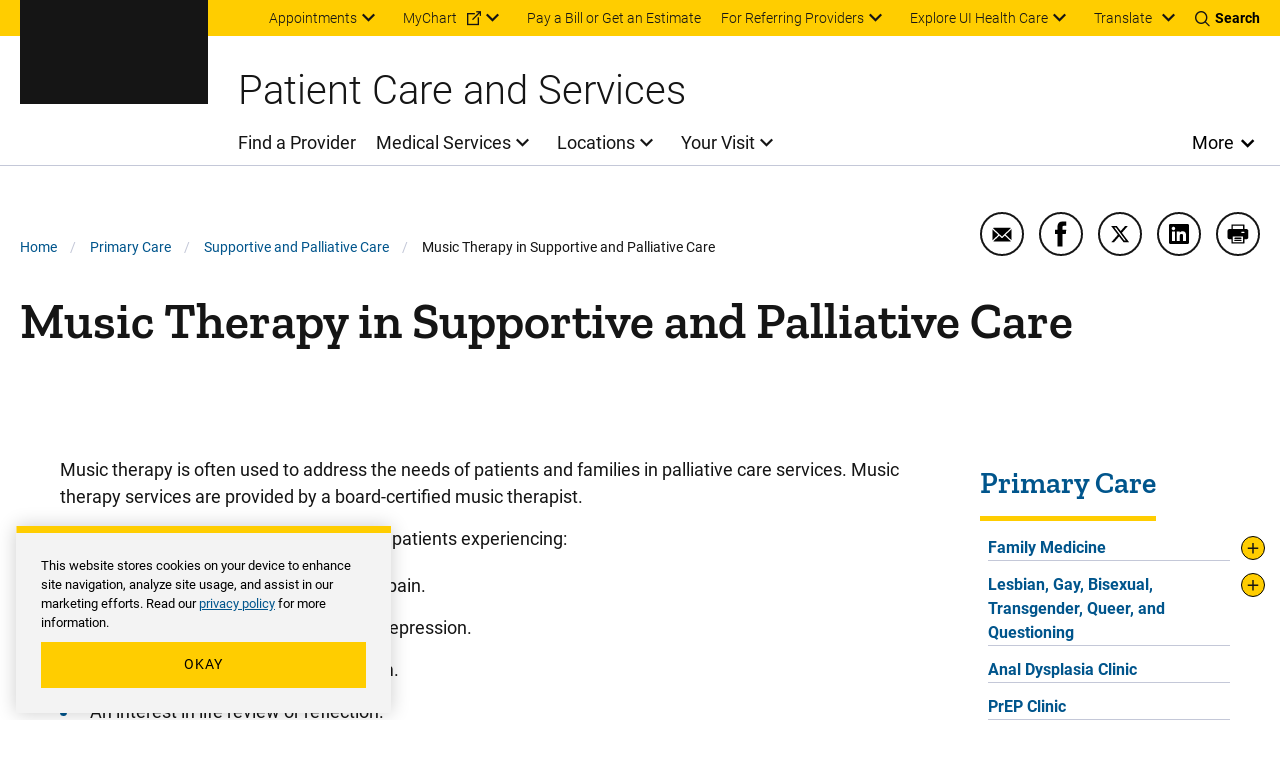

--- FILE ---
content_type: text/html; charset=UTF-8
request_url: https://uihc.org/music-therapy-supportive-and-palliative-care
body_size: 17500
content:


<!DOCTYPE html>
<html lang="en" dir="ltr" prefix="content: http://purl.org/rss/1.0/modules/content/  dc: http://purl.org/dc/terms/  foaf: http://xmlns.com/foaf/0.1/  og: http://ogp.me/ns#  rdfs: http://www.w3.org/2000/01/rdf-schema#  schema: http://schema.org/  sioc: http://rdfs.org/sioc/ns#  sioct: http://rdfs.org/sioc/types#  skos: http://www.w3.org/2004/02/skos/core#  xsd: http://www.w3.org/2001/XMLSchema# " class="theme--system" class="no-js">
  <head>
    <meta charset="utf-8" />
<meta name="description" content="Music therapy can be beneficial for patients that are experiencing isolation, depression, or difficulty coping." />
<link rel="canonical" href="https://uihc.org/music-therapy-supportive-and-palliative-care" />
<meta property="og:site_name" content="University of Iowa Health Care" />
<meta property="og:type" content="Basic page" />
<meta property="og:url" content="https://uihc.org/music-therapy-supportive-and-palliative-care" />
<meta property="og:title" content="Music Therapy in Supportive and Palliative Care" />
<meta property="og:description" content="Music therapy can be beneficial for patients that are experiencing isolation, depression, or difficulty coping." />
<meta name="google-site-verification" content="YhQrcIKhW_vo46wy1Xd-QpNgsm8Jdt59APnIPd3wb6E" />
<meta name="Generator" content="Drupal 10 (https://www.drupal.org)" />
<meta name="MobileOptimized" content="width" />
<meta name="HandheldFriendly" content="true" />
<meta name="viewport" content="width=device-width, initial-scale=1.0" />
<meta http-equiv="x-ua-compatible" content="ie=edge" />
<link rel="icon" href="/themes/custom/ohana/favicon.ico" type="image/vnd.microsoft.icon" />

    <title>Music Therapy in Supportive and Palliative Care | University of Iowa Health Care</title>
    <link rel="stylesheet" media="all" href="/sites/default/files/css/css_WO6PJqSTqsXgPMY3d32Nq7K6mezx7gG66ekZDVU0h1M.css?delta=0&amp;language=en&amp;theme=ohana&amp;include=[base64]" />
<link rel="stylesheet" media="all" href="/sites/default/files/css/css_fsUlUUgD6PoX4jVd1JHW0ZEL97XTbDZVX5jJbIS25iw.css?delta=1&amp;language=en&amp;theme=ohana&amp;include=[base64]" />
<link rel="stylesheet" media="all" href="https://cdn.jsdelivr.net/gh/cferdinandi/tabby@12/dist/css/tabby-ui.min.css" />
<link rel="stylesheet" media="all" href="/sites/default/files/css/css_lnk7JGjrqfxNmtlduSGk7ci2I-w52JdWzgG90BrrY68.css?delta=3&amp;language=en&amp;theme=ohana&amp;include=[base64]" />

    
  </head>
  <body class="path-node not-front node-page node-page--node-type-page">
    <div class="skiplinks">
  <a href="#main-content" class="skiplinks__link visually-hidden focusable">Skip to main content</a>
</div>
    <script type="text/javascript">
// <![CDATA[
(function(window, document, dataLayerName, id) {
window[dataLayerName]=window[dataLayerName]||[],window[dataLayerName].push({start:(new Date).getTime(),event:"stg.start"});var scripts=document.getElementsByTagName('script')[0],tags=document.createElement('script');
function stgCreateCookie(a,b,c){var d="";if(c){var e=new Date;e.setTime(e.getTime()+24*c*60*60*1e3),d="; expires="+e.toUTCString();f=""}document.cookie=a+"="+b+d+f+"; path=/"}
var isStgDebug=(window.location.href.match("stg_debug")||document.cookie.match("stg_debug"))&&!window.location.href.match("stg_disable_debug");stgCreateCookie("stg_debug",isStgDebug?1:"",isStgDebug?14:-1);
var qP=[];dataLayerName!=="dataLayer"&&qP.push("data_layer_name="+dataLayerName);isStgDebug&&qP.push("stg_debug");var qPString=qP.length>0?("?"+qP.join("&")):"";
tags.async=!0,tags.src="https://uihealthcare.containers.piwik.pro/"+id+".js"+qPString,scripts.parentNode.insertBefore(tags,scripts);
!function(a,n,i){a[n]=a[n]||{};for(var c=0;c<i.length;c++)!function(i){a[n][i]=a[n][i]||{},a[n][i].api=a[n][i].api||function(){var a=[].slice.call(arguments,0);"string"==typeof a[0]&&window[dataLayerName].push({event:n+"."+i+":"+a[0],parameters:[].slice.call(arguments,1)})}}(i[c])}(window,"ppms",["tm","cm"])
})(window, document, 'dataLayer', '00a6344a-d5d4-4665-8764-f2a02df79cc6');
// ]]>
</script><noscript><iframe src="https://uihealthcare.containers.piwik.pro/00a6344a-d5d4-4665-8764-f2a02df79cc6/noscript.html" title="Piwik PRO embed snippet" height="0" width="0" style="display:none;visibility:hidden" aria-hidden="true"></iframe></noscript>
      <div class="dialog-off-canvas-main-canvas" data-off-canvas-main-canvas>
    <div class="l-page">
        <section class="l-drawer ">
  
      





  
    
        

    
          

<!-- SDC ALERT COMPONENT -->


  
    
  






  
    
        

    
          

<!-- SDC ALERT COMPONENT -->


  
    
  

  
  </section>

  
    <header class="l-header l-header-system l-header__with-border" role="banner">

  <div class="l-header__utility">
    <div class="l-header__wrapper l-constrain">
          





  <div class="l-block  l-block--provider-superfish l-block--id-superfishutility---system"  data-component-id="ohana:block">

  
    
        

          <div class="l-block__content" >
    
          
<ul id="superfish-utility-system--2" class="menu sf-menu sf-utility---system sf-horizontal sf-style-none" role="menu" aria-label="Menu">
  

            
  <li id="utility-system-menu-link-contentc9fba7f1-6289-4a2e-a86f-554d0189a563--2" class="sf-depth-1 menuparent sf-first" role="none">
    
          <a href="/appointment" class="sf-depth-1 menuparent" role="menuitem" aria-haspopup="true" aria-expanded="false">Appointments</a>
    
    
    
              <ul role="menu">
      
      

  
  <li id="utility-system-menu-link-content7de1e1fd-7f42-4e4e-af65-18231bb7c441--2" class="sf-depth-2 sf-no-children sf-first" role="none">
    
          <a href="tel:18007778442" class="sf-depth-2 sf-external" role="menuitem">Call 800-777-8442 (toll-free)</a>
    
    
    
    
      </li>


  
  <li id="utility-system-menu-link-contentee38b681-ceb9-4636-9d56-4f367185a3b2--2" class="sf-depth-2 sf-no-children sf-last" role="none">
    
          <a href="/appointment#row-161921" class="sf-depth-2" role="menuitem">Submit an online request</a>
    
    
    
    
      </li>



              </ul>
      
    
    
      </li>


            
  <li id="utility-system-menu-link-contentdfa64305-27b8-44b3-94d8-333e1961ecbd--2" class="sf-depth-1 menuparent" role="none">
    
          <a href="https://mychart.uihealthcare.org/mychart/Authentication/Login?" class="sf-depth-1 sf-external menuparent" role="menuitem" aria-haspopup="true" aria-expanded="false">MyChart</a>
    
    
    
              <ul role="menu">
      
      

  
  <li id="utility-system-menu-link-content9909f2eb-7bdd-4205-a472-ef5cb899320f--2" class="sf-depth-2 sf-no-children sf-first sf-last" role="none">
    
          <a href="/get-know-mychart" class="sf-depth-2" role="menuitem">Get to know MyChart</a>
    
    
    
    
      </li>



              </ul>
      
    
    
      </li>


  
  <li id="utility-system-menu-link-contenteb786b98-2b8b-44ff-9fad-da1ae8372158--2" class="sf-depth-1 sf-no-children" role="none">
    
          <a href="/patient-financial-resources" class="sf-depth-1" role="menuitem">Pay a Bill or Get an Estimate</a>
    
    
    
    
      </li>


            
  <li id="utility-system-menu-link-content8414d3be-e68b-43b9-95bd-9687f2bf1eab--2" class="sf-depth-1 menuparent" role="none">
    
          <a href="/resources-referring-providers" class="sf-depth-1 menuparent" role="menuitem" aria-haspopup="true" aria-expanded="false">For Referring Providers</a>
    
    
    
              <ul role="menu">
      
      

  
  <li id="utility-system-menu-link-contentf30ed45e-5877-4fd3-ab4d-28b426ec7c8c--2" class="sf-depth-2 sf-no-children sf-first sf-last" role="none">
    
          <a href="/referring-provider-consult-referral-form" class="sf-depth-2" role="menuitem">Referring provider consult request form</a>
    
    
    
    
      </li>



              </ul>
      
    
    
      </li>


            
  <li id="utility-system-menu-link-content98cc58c6-4b5d-4810-bc9f-53da7ebddb0c--2" class="sf-depth-1 menuparent sf-last" role="none">
    
          <span class="explore-uihc-menu sf-depth-1 menuparent nolink" role="menuitem" aria-haspopup="true" aria-expanded="false">Explore UI Health Care</span>
    
    
    
              <ul role="menu">
      
      

  
  <li id="utility-system-menu-link-content1253a24d-c82d-408e-baee-f01be18213a6--2" class="sf-depth-2 sf-no-children sf-first" role="none">
    
          <a href="/" class="home--uihc sf-depth-2" role="menuitem">Adult Care</a>
    
    
    
    
      </li>


  
  <li id="utility-system-menu-link-content6c1c6ee4-a8ee-4b3f-a81d-4159a54afa57--2" class="sf-depth-2 sf-no-children" role="none">
    
          <a href="/childrens" class="home--childrens sf-depth-2" role="menuitem">Pediatric Care</a>
    
    
    
    
      </li>


  
  <li id="utility-system-menu-link-content2bd4d56c-b6ff-4c19-8b8f-47ecef941685--2" class="sf-depth-2 sf-no-children" role="none">
    
          <a href="/cancer" class="sf-depth-2" role="menuitem">Cancer Care</a>
    
    
    
    
      </li>


  
  <li id="utility-system-menu-link-content48c89032-2c3d-4ad7-9fbe-4f7d5e05864f--2" class="sf-depth-2 sf-no-children sf-last" role="none">
    
          <a href="https://medicine.uiowa.edu/" class="sf-depth-2 sf-external" role="menuitem">Carver College of Medicine</a>
    
    
    
    
      </li>



              </ul>
      
    
    
      </li>


</ul>

  
          </div>
    
  
  </div>

    


<div class="google-translate" id="google-translate-container-desktop">
  

  
  <button type="button" class="button google-translate__toggle" aria-label="Learn more about Translate" >
    Translate
  </button>
      <div class="google-translate-element" id="google-translate-element"></div>
  </div>
    <div class="toggles">
  <button name="search-toggle" aria-label="Toggles search open" class="toggles__search">
    <i class="icon icon--search"></i>
    <span>Search</span>
    <i class="icon icon--close"></i>
  </button>

  <button name="menu-toggle" aria-label="Toggles menu open" class="toggles__menu">
    <span></span>
    <span></span>
    <span></span>
  </button>
</div>
      </div>
  </div>

  <div class="l-header__search">
        


<section class="header-region-search" aria-label="UIHC Search Form">
      <form class="headerregionsearchblock" data-drupal-selector="headerregionsearchblock" action="/search" method="get" id="headerregionsearchblock" accept-charset="UTF-8">
  

<div class="form-item form-item--search form-item--id-prod-uihc-services-query js-form-item js-form-type-search js-form-item-prod-uihc-services-query has-no-label">
      
<label for="edit-prod-uihc-services-query" class="form-item__label visually-hidden">
    Keyword
      </label>
  
  
  
  

<input data-drupal-selector="edit-prod-uihc-services-query" type="search" id="edit-prod-uihc-services-query" name="prod_uihc_services[query]" value="" size="15" maxlength="64" placeholder="Search for provider, medical service, location or other content" class="form-item__search">


  
  
  
  </div>


<input data-drupal-selector="edit-submit" type="submit" id="edit-submit" value="Search" class="button js-form-submit">

</form>

    <i aria-hidden="true" class="header-region-search__icon">
    <svg width="24" height="24" viewBox="0 0 24 24" xmlns="http://www.w3.org/2000/svg"><path d="M10.125 18c-4.344 0-7.875-3.532-7.875-7.873 0-4.34 3.53-7.877 7.875-7.877 4.34 0 7.875 3.536 7.875 7.877C18 14.468 14.465 18 10.125 18m13.581 4.296-5.77-5.77a10.079 10.079 0 0 0 2.293-6.412C20.229 4.531 15.698 0 10.114 0 4.526 0 0 4.53 0 10.114 0 15.698 4.526 20.23 10.114 20.23a10.06 10.06 0 0 0 6.407-2.288l5.77 5.765a1 1 0 0 0 1.415-1.41" fill="#00558C" fill-rule="evenodd"/></svg>
  </i>
</section>

    </div>

  <div class="l-header__main">
        



  
    
        

    
      
    
      <a class="site-logo" href="/" title="Home" rel="home">
      <svg xmlns="http://www.w3.org/2000/svg" viewBox="24.89 24.71 148.01 67.83"><path class="logo-white" d="M34.64 82.25h-5.92v-6.5h-3.83v16.57h3.83v-6.88h5.92v6.88h3.83V75.75h-3.83zm10.25 3.11h6.35v-3.11h-6.35v-3.3h7.43v-3.2H41.06v16.57h11.28v-3.18h-7.45zm29.28-9.61h-3.83v16.57h10.85v-3.18h-7.02zm4.93 3.2h4.85v13.37h3.83V78.95h4.91v-3.2H79.1zm25.06 3.3h-5.93v-6.5h-3.82v16.57h3.82v-6.88h5.93v6.88h3.82V75.75h-3.82zm16.37-2.41c.5-.72 1.24-1.07 2.26-1.07.94 0 1.64.21 2.09.63s.71 1.12.78 2.08l.02.24h3.83l-.03-.29c-.18-1.85-.87-3.31-2.05-4.35-1.18-1.03-2.74-1.55-4.64-1.55-1.38 0-2.61.33-3.66.98s-1.87 1.6-2.43 2.82c-.56 1.2-.84 2.61-.84 4.19v.98c0 2.47.62 4.44 1.83 5.87 1.22 1.44 2.92 2.17 5.05 2.17 1.94 0 3.52-.52 4.71-1.55 1.2-1.03 1.87-2.47 2-4.26l.02-.28h-3.83l-.02.24c-.07.9-.33 1.57-.78 1.99s-1.16.63-2.11.63c-1.05 0-1.79-.35-2.27-1.08-.49-.75-.74-1.98-.74-3.66v-1.21c.03-1.6.3-2.78.81-3.52m18.82-4.09h-3.42l-6.17 16.56h4.08l1.01-3.03h5.6l1.02 3.03h4.08l-6.14-16.39zm.05 10.34h-3.49l1.74-5.45zm18.97-2.35c.5-.77.75-1.74.75-2.88 0-1.62-.55-2.89-1.64-3.78-1.07-.88-2.6-1.33-4.55-1.33h-6.22v16.56h3.83v-5.87h2.21l3.01 5.87h4.2l-3.61-6.85c.88-.44 1.56-1.01 2.02-1.72m-7.83-4.79h2.39c.81 0 1.42.19 1.79.57.38.38.57.92.57 1.6 0 .67-.2 1.18-.6 1.55-.41.38-.98.56-1.75.56h-2.4zm14.91 10.19v-3.78h6.34v-3.11h-6.34v-3.3h7.42v-3.2h-11.25v16.57h11.28v-3.18z" fill="#FFF"/><path class="logo-gold" d="M43.91 33.67h-3.46v24.89h3.46v9.02H24.89v-9.02h3.46V33.67h-3.46v-8.96h19.02zm25.56 33.91H55.7c-5 0-8.28-3.27-8.28-8.65V33.37c0-5.31 3.33-8.65 8.28-8.65h13.77c5 0 8.28 3.34 8.28 8.65v25.57c-.01 5.3-3.34 8.64-8.28 8.64m-3.89-9.02V33.67h-5.99v24.89zm17.57-24.89h-3.03v-8.96h18.03v8.96h-3.4l3.09 20.63 6.42-29.58h9.14l6.85 29.58 2.47-20.63h-3.15v-8.96h17.79v8.96h-2.96l-5.37 33.91h-14.51l-5.62-25.26-5.74 25.26H89.21zm51.08 24.89h3.27l6.48-33.84h19.45l6.42 33.84h3.03v9.02h-14.51l-1.36-10.44h-7.23l-1.3 10.44h-14.27v-9.02zm22.05-9.26-2.78-17.29-2.84 17.29z" fill="#FFCD00"/><path fill="#FFF" class="logo-white" d="M62.99 75.75h-3.42L53.4 92.32h4.08l1.01-3.03h5.6l1.02 3.03h4.08l-6.14-16.39zm.04 10.34h-3.49l1.74-5.45z"/></svg>  </a>
    
    
    
  
    
  

    <div class="l-header-site-title-menu">
      <div class="l-header-site-title">
                  Patient Care and Services
              </div>
      <div class="l-header-site-menu">
        
<nav class="l-nav " role="navigation" aria-label="Main Menu">
  <div class="visually-hidden" aria-hidden="true">Main Menu</div>

        
<ul id="superfish-main" class="menu sf-menu sf-main sf-horizontal sf-style-none" role="menu" aria-label="Menu">
  

  
  <li id="main-menu-link-content33f8157e-90d5-4079-9897-ede2704883a7" class="sf-depth-1 sf-no-children sf-first" role="none">
    
          <a href="/providers" class="sf-depth-1" role="menuitem">Find a Provider</a>
    
    
    
    
      </li>


            
  <li id="main-menu-link-content431800d6-596b-435a-8528-22787c069b20" class="sf-depth-1 menuparent" role="none">
    
          <a href="/services" class="sf-depth-1 menuparent" role="menuitem" aria-haspopup="true" aria-expanded="false">Medical Services</a>
    
    
    
              <ul role="menu">
      
      

  
  <li id="main-menu-link-content16e536b7-1ec5-491a-a68d-7c03a341fd72" class="sf-depth-2 sf-no-children sf-first" role="none">
    
          <a href="/services/same-day-care" class="sf-depth-2" role="menuitem">Same-Day Care Options</a>
    
    
    
    
      </li>


  
  <li id="main-menu-link-content91b7749f-d731-4719-a216-22746cb8c5c8" class="sf-depth-2 sf-no-children" role="none">
    
          <a href="/services/primary-care" class="sf-depth-2" role="menuitem">Primary Care</a>
    
    
    
    
      </li>


  
  <li id="main-menu-link-contentd04a971d-182f-40ae-9828-7de9f1c6cfca" class="sf-depth-2 sf-no-children" role="none">
    
          <a href="/services#row-468511" class="sf-depth-2" role="menuitem">Specialty Care</a>
    
    
    
    
      </li>


  
  <li id="main-menu-link-content2a6217ab-2af4-45db-bce0-5a5b64ee4b0e" class="sf-depth-2 sf-no-children sf-last" role="none">
    
          <a href="/services/search" class="sf-depth-2" role="menuitem">Browse All Services (A-&gt;Z)</a>
    
    
    
    
      </li>



              </ul>
      
    
    
      </li>


            
  <li id="main-menu-link-content94752452-5965-43a8-af8f-33c25a169c4a" class="sf-depth-1 menuparent" role="none">
    
          <a href="/ui-health-care-locations" class="sf-depth-1 menuparent" role="menuitem" aria-haspopup="true" aria-expanded="false">Locations</a>
    
    
    
              <ul role="menu">
      
      

  
  <li id="main-menu-link-content1ab8db38-b57b-4035-831b-f3bfe5ecc5f8" class="sf-depth-2 sf-no-children sf-first" role="none">
    
          <a href="/locations/medical-center-downtown" class="sf-depth-2" role="menuitem">Medical Center Downtown</a>
    
    
    
    
      </li>


  
  <li id="main-menu-link-content388ba468-0c86-45e9-8e8d-f058d3e126ee" class="sf-depth-2 sf-no-children" role="none">
    
          <a href="/locations/medical-center-north-liberty" class="sf-depth-2" role="menuitem">Medical Center North Liberty</a>
    
    
    
    
      </li>


  
  <li id="main-menu-link-contentb0af1728-1ff9-41e1-9c78-a4ad0eabe4b3" class="sf-depth-2 sf-no-children" role="none">
    
          <a href="/locations/medical-center-university" class="sf-depth-2" role="menuitem">Medical Center University</a>
    
    
    
    
      </li>


  
  <li id="main-menu-link-contentc71b0028-22e8-4a92-b61b-99452cc3aaba" class="sf-depth-2 sf-no-children sf-last" role="none">
    
          <a href="/locations" class="sf-depth-2" role="menuitem">Browse All Locations (A-&gt;Z)</a>
    
    
    
    
      </li>



              </ul>
      
    
    
      </li>


            
  <li id="main-menu-link-contentccf1ea99-76d4-4fa3-ae1d-e0bd5822fd9c" class="sf-depth-1 menuparent" role="none">
    
          <a href="/your-visit" class="sf-depth-1 menuparent" role="menuitem" aria-haspopup="true" aria-expanded="false">Your Visit</a>
    
    
    
              <ul role="menu">
      
      

  
  <li id="main-menu-link-content9af77c74-f48d-4ba0-96ef-2e7d410d3453" class="sf-depth-2 sf-no-children sf-first" role="none">
    
          <a href="/your-visit-medical-center-university-campus" class="sf-depth-2" role="menuitem">Your visit to Medical Center University</a>
    
    
    
    
      </li>


  
  <li id="main-menu-link-contentb569eac5-99f9-4fe3-b88f-41b034ed5b20" class="sf-depth-2 sf-no-children" role="none">
    
          <a href="/your-visit-medical-center-downtown-campus" class="sf-depth-2" role="menuitem">Your visit to Medical Center Downtown</a>
    
    
    
    
      </li>


  
  <li id="main-menu-link-contentdcb51c48-ee18-46c2-98e0-13228cbadf08" class="sf-depth-2 sf-no-children" role="none">
    
          <a href="/your-visit-medical-center-north-liberty" class="sf-depth-2" role="menuitem">Your visit to Medical Center North Liberty</a>
    
    
    
    
      </li>


  
  <li id="main-menu-link-content61ae1d28-740f-48a8-a3d3-aad5df749a16" class="sf-depth-2 sf-no-children sf-last" role="none">
    
          <a href="/cancer/your-visit-holden-comprehensive-cancer-center" class="sf-depth-2" role="menuitem">Your visit to Holden Comprehensive Cancer Center</a>
    
    
    
    
      </li>



              </ul>
      
    
    
      </li>


</ul>

  </nav>

          <button class="more-toggle toggle" aria-label="Open More Menu">More</button>

<nav class="l-nav l-nav--more more-System" role="navigation" aria-label="More Menu">
  <div class="visually-hidden" aria-hidden="true">More Menu</div>

          <div class="l-nav--more-logo">
      <svg xmlns="http://www.w3.org/2000/svg" xml:space="preserve" viewBox="24.89 24.71 148.01 67.83" width="180" height="89"><path class="logo-black" d="M34.64 82.25h-5.92v-6.5h-3.83v16.57h3.83v-6.88h5.92v6.88h3.83V75.75h-3.83zm10.25 3.11h6.35v-3.11h-6.35v-3.3h7.43v-3.2H41.06v16.57h11.28v-3.18h-7.45zm29.28-9.61h-3.83v16.57h10.85v-3.18h-7.02zm4.93 3.2h4.85v13.37h3.83V78.95h4.91v-3.2H79.1zm25.06 3.3h-5.93v-6.5h-3.82v16.57h3.82v-6.88h5.93v6.88h3.82V75.75h-3.82zm16.37-2.41c.5-.72 1.24-1.07 2.26-1.07.94 0 1.64.21 2.09.63s.71 1.12.78 2.08l.02.24h3.83l-.03-.29c-.18-1.85-.87-3.31-2.05-4.35-1.18-1.03-2.74-1.55-4.64-1.55-1.38 0-2.61.33-3.66.98s-1.87 1.6-2.43 2.82c-.56 1.2-.84 2.61-.84 4.19v.98c0 2.47.62 4.44 1.83 5.87 1.22 1.44 2.92 2.17 5.05 2.17 1.94 0 3.52-.52 4.71-1.55 1.2-1.03 1.87-2.47 2-4.26l.02-.28h-3.83l-.02.24c-.07.9-.33 1.57-.78 1.99s-1.16.63-2.11.63c-1.05 0-1.79-.35-2.27-1.08-.49-.75-.74-1.98-.74-3.66v-1.21c.03-1.6.3-2.78.81-3.52m18.82-4.09h-3.42l-6.17 16.56h4.08l1.01-3.03h5.6l1.02 3.03h4.08l-6.14-16.39zm.05 10.34h-3.49l1.74-5.45zm18.97-2.35c.5-.77.75-1.74.75-2.88 0-1.62-.55-2.89-1.64-3.78-1.07-.88-2.6-1.33-4.55-1.33h-6.22v16.56h3.83v-5.87h2.21l3.01 5.87h4.2l-3.61-6.85c.88-.44 1.56-1.01 2.02-1.72m-7.83-4.79h2.39c.81 0 1.42.19 1.79.57.38.38.57.92.57 1.6 0 .67-.2 1.18-.6 1.55-.41.38-.98.56-1.75.56h-2.4zm14.91 10.19v-3.78h6.34v-3.11h-6.34v-3.3h7.42v-3.2h-11.25v16.57h11.28v-3.18z"/><path class="logo-gold" d="M43.91 33.67h-3.46v24.89h3.46v9.02H24.89v-9.02h3.46V33.67h-3.46v-8.96h19.02zm25.56 33.91H55.7c-5 0-8.28-3.27-8.28-8.65V33.37c0-5.31 3.33-8.65 8.28-8.65h13.77c5 0 8.28 3.34 8.28 8.65v25.57c-.01 5.3-3.34 8.64-8.28 8.64m-3.89-9.02V33.67h-5.99v24.89zm17.57-24.89h-3.03v-8.96h18.03v8.96h-3.4l3.09 20.63 6.42-29.58h9.14l6.85 29.58 2.47-20.63h-3.15v-8.96h17.79v8.96h-2.96l-5.37 33.91h-14.51l-5.62-25.26-5.74 25.26H89.21zm51.08 24.89h3.27l6.48-33.84h19.45l6.42 33.84h3.03v9.02h-14.51l-1.36-10.44h-7.23l-1.3 10.44h-14.27v-9.02zm22.05-9.26-2.78-17.29-2.84 17.29z" style="fill:#ffcd00"/><path class="logo-black" d="M62.99 75.75h-3.42L53.4 92.32h4.08l1.01-3.03h5.6l1.02 3.03h4.08l-6.14-16.39zm.04 10.34h-3.49l1.74-5.45z"/></svg>    </div>
    <button class="more-toggle" aria-label="Close More Menu">
      <i class="icon icon--close" aria-hidden="true"></i>
    </button>
            
<ul id="superfish-more-menu-system--2" class="menu sf-menu sf-more-menu---system sf-vertical sf-style-none" role="menu" aria-label="Menu">
  

  
  <li id="more-menu-system-menu-link-content690214a4-213f-426f-908c-3a2988b4b73f--2" class="sf-depth-1 sf-no-children sf-first" role="none">
    
          <a href="/about-us" class="sf-depth-1" role="menuitem">About Us</a>
    
    
    
    
      </li>


            
  <li id="more-menu-system-menu-link-contentc8890b7f-fda1-41ca-87a5-ce8149920c15--2" class="sf-depth-1 menuparent" role="none">
    
          <a href="/work-ui-health-care" class="sf-depth-1 menuparent" role="menuitem" aria-haspopup="true" aria-expanded="false">Jobs</a>
    
    
    
              <ul role="menu">
      
      

  
  <li id="more-menu-system-menu-link-content6203f4df-616a-4c3d-916d-9e98a57ce285--2" class="sf-depth-2 sf-no-children sf-first" role="none">
    
          <a href="/nursing-careers" class="sf-depth-2" role="menuitem">Nursing Careers</a>
    
    
    
    
      </li>


  
  <li id="more-menu-system-menu-link-content5eac4498-92f7-45df-b709-ccfae1e75a30--2" class="sf-depth-2 sf-no-children sf-last" role="none">
    
          <a href="/work-ui-health-care#row-304936" class="sf-depth-2" role="menuitem">Other Career Areas</a>
    
    
    
    
      </li>



              </ul>
      
    
    
      </li>


  
  <li id="more-menu-system-menu-link-content45be3cb5-6e5d-426c-ad70-3a9faf6b5b25--2" class="sf-depth-1 sf-no-children" role="none">
    
          <a href="/contact-us" class="sf-depth-1" role="menuitem">Contact Us</a>
    
    
    
    
      </li>


            
  <li id="more-menu-system-menu-link-content6939a161-247f-4cee-a74a-1866db7d191f--2" class="sf-depth-1 menuparent" role="none">
    
          <a href="/news" class="sf-depth-1 menuparent" role="menuitem" aria-haspopup="true" aria-expanded="false">News and Stories</a>
    
    
    
              <ul role="menu">
      
      

  
  <li id="more-menu-system-menu-link-contentaa19d286-a286-4520-a8a9-ce13a68a3d53--2" class="sf-depth-2 sf-no-children sf-first sf-last" role="none">
    
          <a href="https://uiowa.qualtrics.com/jfe/form/SV_diNlfr3LXagDyBL?Q_JFE=qdg" class="sf-depth-2 sf-external" role="menuitem">Share Your Story</a>
    
    
    
    
      </li>



              </ul>
      
    
    
      </li>


  
  <li id="more-menu-system-menu-link-contentdcd65442-4a61-4b2c-911c-cefe558f9867--2" class="sf-depth-1 sf-no-children" role="none">
    
          <a href="/health-topics" class="sf-depth-1" role="menuitem">Health Topics</a>
    
    
    
    
      </li>


  
  <li id="more-menu-system-menu-link-content7c390a90-4b86-4857-9af7-65c5abee630b--2" class="sf-depth-1 sf-no-children" role="none">
    
          <a href="/educational-resources" class="sf-depth-1" role="menuitem">Educational Resources &amp; Support Groups</a>
    
    
    
    
      </li>


  
  <li id="more-menu-system-menu-link-contentac418e01-d9f2-401f-927a-25d251cd41fb--2" class="sf-depth-1 sf-no-children" role="none">
    
          <a href="https://clinicaltrials.uihealthcare.org/" class="sf-depth-1 sf-external" role="menuitem">Clinical Trials</a>
    
    
    
    
      </li>


  
  <li id="more-menu-system-menu-link-contentbd097231-7223-4d4c-822d-170de42c4266--2" class="sf-depth-1 sf-no-children" role="none">
    
          <a href="/medical-records-request" class="sf-depth-1" role="menuitem">Medical Records</a>
    
    
    
    
      </li>


  
  <li id="more-menu-system-menu-link-contentd2a75117-b3df-47de-8a9b-aed7e87e84b7--2" class="sf-depth-1 sf-no-children" role="none">
    
          <a href="/volunteer-services" class="sf-depth-1" role="menuitem">Volunteer</a>
    
    
    
    
      </li>


  
  <li id="more-menu-system-menu-link-contentac339ede-2a4f-425a-85ac-f007d499dd95--2" class="sf-depth-1 sf-no-children" role="none">
    
          <a href="/donations" class="sf-depth-1" role="menuitem">Donate</a>
    
    
    
    
      </li>


  
  <li id="more-menu-system-menu-link-content4c1e1a60-3cb8-46f4-902a-fbff447c2d36--2" class="sf-depth-1 sf-no-children" role="none">
    
          <a href="/info-directory" class="sf-depth-1" role="menuitem">Info For... Directory</a>
    
    
    
    
      </li>


  
  <li id="more-menu-system-menu-link-contentfcf513a7-c222-4521-837e-ac303f4b28a7--2" class="sf-depth-1 sf-no-children sf-last" role="none">
    
          <a href="/services/covid-19-resources" class="sf-depth-1" role="menuitem">COVID-19</a>
    
    
    
    
      </li>


</ul>

  </nav>

      </div>
    </div>
    <div class="l-header__mobile-toggles">
      <div class="toggles">
  <button name="search-toggle" aria-label="Toggles search open" class="toggles__search">
    <i class="icon icon--search"></i>
    <span>Search</span>
    <i class="icon icon--close"></i>
  </button>

  <button name="menu-toggle" aria-label="Toggles menu open" class="toggles__menu">
    <span></span>
    <span></span>
    <span></span>
  </button>
</div>
    </div>
    <div class="l-header__mobile-translate">
      


<div class="google-translate" id="google-translate-container-mobile">
  

  
  <button type="button" class="button google-translate__toggle" aria-label="Learn more about Translate" >
    Translate
  </button>
  </div>
    </div>
    </div>

  <div class="l-header__mobile">
              





  <div class="l-block  l-block--provider-superfish l-block--id-superfishmain"  data-component-id="ohana:block">

  
    
        

          <div class="l-block__content" >
    
          
<ul id="superfish-main--2" class="menu sf-menu sf-main sf-horizontal sf-style-none" role="menu" aria-label="Menu">
  

  
  <li id="main-menu-link-content33f8157e-90d5-4079-9897-ede2704883a7--2" class="sf-depth-1 sf-no-children sf-first" role="none">
    
          <a href="/providers" class="sf-depth-1" role="menuitem">Find a Provider</a>
    
    
    
    
      </li>


            
  <li id="main-menu-link-content431800d6-596b-435a-8528-22787c069b20--2" class="sf-depth-1 menuparent" role="none">
    
          <a href="/services" class="sf-depth-1 menuparent" role="menuitem" aria-haspopup="true" aria-expanded="false">Medical Services</a>
    
    
    
              <ul role="menu">
      
      

  
  <li id="main-menu-link-content16e536b7-1ec5-491a-a68d-7c03a341fd72--2" class="sf-depth-2 sf-no-children sf-first" role="none">
    
          <a href="/services/same-day-care" class="sf-depth-2" role="menuitem">Same-Day Care Options</a>
    
    
    
    
      </li>


  
  <li id="main-menu-link-content91b7749f-d731-4719-a216-22746cb8c5c8--2" class="sf-depth-2 sf-no-children" role="none">
    
          <a href="/services/primary-care" class="sf-depth-2" role="menuitem">Primary Care</a>
    
    
    
    
      </li>


  
  <li id="main-menu-link-contentd04a971d-182f-40ae-9828-7de9f1c6cfca--2" class="sf-depth-2 sf-no-children" role="none">
    
          <a href="/services#row-468511" class="sf-depth-2" role="menuitem">Specialty Care</a>
    
    
    
    
      </li>


  
  <li id="main-menu-link-content2a6217ab-2af4-45db-bce0-5a5b64ee4b0e--2" class="sf-depth-2 sf-no-children sf-last" role="none">
    
          <a href="/services/search" class="sf-depth-2" role="menuitem">Browse All Services (A-&gt;Z)</a>
    
    
    
    
      </li>



              </ul>
      
    
    
      </li>


            
  <li id="main-menu-link-content94752452-5965-43a8-af8f-33c25a169c4a--2" class="sf-depth-1 menuparent" role="none">
    
          <a href="/ui-health-care-locations" class="sf-depth-1 menuparent" role="menuitem" aria-haspopup="true" aria-expanded="false">Locations</a>
    
    
    
              <ul role="menu">
      
      

  
  <li id="main-menu-link-content1ab8db38-b57b-4035-831b-f3bfe5ecc5f8--2" class="sf-depth-2 sf-no-children sf-first" role="none">
    
          <a href="/locations/medical-center-downtown" class="sf-depth-2" role="menuitem">Medical Center Downtown</a>
    
    
    
    
      </li>


  
  <li id="main-menu-link-content388ba468-0c86-45e9-8e8d-f058d3e126ee--2" class="sf-depth-2 sf-no-children" role="none">
    
          <a href="/locations/medical-center-north-liberty" class="sf-depth-2" role="menuitem">Medical Center North Liberty</a>
    
    
    
    
      </li>


  
  <li id="main-menu-link-contentb0af1728-1ff9-41e1-9c78-a4ad0eabe4b3--2" class="sf-depth-2 sf-no-children" role="none">
    
          <a href="/locations/medical-center-university" class="sf-depth-2" role="menuitem">Medical Center University</a>
    
    
    
    
      </li>


  
  <li id="main-menu-link-contentc71b0028-22e8-4a92-b61b-99452cc3aaba--2" class="sf-depth-2 sf-no-children sf-last" role="none">
    
          <a href="/locations" class="sf-depth-2" role="menuitem">Browse All Locations (A-&gt;Z)</a>
    
    
    
    
      </li>



              </ul>
      
    
    
      </li>


            
  <li id="main-menu-link-contentccf1ea99-76d4-4fa3-ae1d-e0bd5822fd9c--2" class="sf-depth-1 menuparent" role="none">
    
          <a href="/your-visit" class="sf-depth-1 menuparent" role="menuitem" aria-haspopup="true" aria-expanded="false">Your Visit</a>
    
    
    
              <ul role="menu">
      
      

  
  <li id="main-menu-link-content9af77c74-f48d-4ba0-96ef-2e7d410d3453--2" class="sf-depth-2 sf-no-children sf-first" role="none">
    
          <a href="/your-visit-medical-center-university-campus" class="sf-depth-2" role="menuitem">Your visit to Medical Center University</a>
    
    
    
    
      </li>


  
  <li id="main-menu-link-contentb569eac5-99f9-4fe3-b88f-41b034ed5b20--2" class="sf-depth-2 sf-no-children" role="none">
    
          <a href="/your-visit-medical-center-downtown-campus" class="sf-depth-2" role="menuitem">Your visit to Medical Center Downtown</a>
    
    
    
    
      </li>


  
  <li id="main-menu-link-contentdcb51c48-ee18-46c2-98e0-13228cbadf08--2" class="sf-depth-2 sf-no-children" role="none">
    
          <a href="/your-visit-medical-center-north-liberty" class="sf-depth-2" role="menuitem">Your visit to Medical Center North Liberty</a>
    
    
    
    
      </li>


  
  <li id="main-menu-link-content61ae1d28-740f-48a8-a3d3-aad5df749a16--2" class="sf-depth-2 sf-no-children sf-last" role="none">
    
          <a href="/cancer/your-visit-holden-comprehensive-cancer-center" class="sf-depth-2" role="menuitem">Your visit to Holden Comprehensive Cancer Center</a>
    
    
    
    
      </li>



              </ul>
      
    
    
      </li>


</ul>

  
          </div>
    
  
  </div>

              





  <div class="l-block  l-block--provider-superfish l-block--id-superfishutility---system"  data-component-id="ohana:block">

  
    
        

          <div class="l-block__content" >
    
          
<ul id="superfish-utility-system" class="menu sf-menu sf-utility---system sf-horizontal sf-style-none" role="menu" aria-label="Menu">
  

            
  <li id="utility-system-menu-link-contentc9fba7f1-6289-4a2e-a86f-554d0189a563" class="sf-depth-1 menuparent sf-first" role="none">
    
          <a href="/appointment" class="sf-depth-1 menuparent" role="menuitem" aria-haspopup="true" aria-expanded="false">Appointments</a>
    
    
    
              <ul role="menu">
      
      

  
  <li id="utility-system-menu-link-content7de1e1fd-7f42-4e4e-af65-18231bb7c441" class="sf-depth-2 sf-no-children sf-first" role="none">
    
          <a href="tel:18007778442" class="sf-depth-2 sf-external" role="menuitem">Call 800-777-8442 (toll-free)</a>
    
    
    
    
      </li>


  
  <li id="utility-system-menu-link-contentee38b681-ceb9-4636-9d56-4f367185a3b2" class="sf-depth-2 sf-no-children sf-last" role="none">
    
          <a href="/appointment#row-161921" class="sf-depth-2" role="menuitem">Submit an online request</a>
    
    
    
    
      </li>



              </ul>
      
    
    
      </li>


            
  <li id="utility-system-menu-link-contentdfa64305-27b8-44b3-94d8-333e1961ecbd" class="sf-depth-1 menuparent" role="none">
    
          <a href="https://mychart.uihealthcare.org/mychart/Authentication/Login?" class="sf-depth-1 sf-external menuparent" role="menuitem" aria-haspopup="true" aria-expanded="false">MyChart</a>
    
    
    
              <ul role="menu">
      
      

  
  <li id="utility-system-menu-link-content9909f2eb-7bdd-4205-a472-ef5cb899320f" class="sf-depth-2 sf-no-children sf-first sf-last" role="none">
    
          <a href="/get-know-mychart" class="sf-depth-2" role="menuitem">Get to know MyChart</a>
    
    
    
    
      </li>



              </ul>
      
    
    
      </li>


  
  <li id="utility-system-menu-link-contenteb786b98-2b8b-44ff-9fad-da1ae8372158" class="sf-depth-1 sf-no-children" role="none">
    
          <a href="/patient-financial-resources" class="sf-depth-1" role="menuitem">Pay a Bill or Get an Estimate</a>
    
    
    
    
      </li>


            
  <li id="utility-system-menu-link-content8414d3be-e68b-43b9-95bd-9687f2bf1eab" class="sf-depth-1 menuparent" role="none">
    
          <a href="/resources-referring-providers" class="sf-depth-1 menuparent" role="menuitem" aria-haspopup="true" aria-expanded="false">For Referring Providers</a>
    
    
    
              <ul role="menu">
      
      

  
  <li id="utility-system-menu-link-contentf30ed45e-5877-4fd3-ab4d-28b426ec7c8c" class="sf-depth-2 sf-no-children sf-first sf-last" role="none">
    
          <a href="/referring-provider-consult-referral-form" class="sf-depth-2" role="menuitem">Referring provider consult request form</a>
    
    
    
    
      </li>



              </ul>
      
    
    
      </li>


            
  <li id="utility-system-menu-link-content98cc58c6-4b5d-4810-bc9f-53da7ebddb0c" class="sf-depth-1 menuparent sf-last" role="none">
    
          <span class="explore-uihc-menu sf-depth-1 menuparent nolink" role="menuitem" aria-haspopup="true" aria-expanded="false">Explore UI Health Care</span>
    
    
    
              <ul role="menu">
      
      

  
  <li id="utility-system-menu-link-content1253a24d-c82d-408e-baee-f01be18213a6" class="sf-depth-2 sf-no-children sf-first" role="none">
    
          <a href="/" class="home--uihc sf-depth-2" role="menuitem">Adult Care</a>
    
    
    
    
      </li>


  
  <li id="utility-system-menu-link-content6c1c6ee4-a8ee-4b3f-a81d-4159a54afa57" class="sf-depth-2 sf-no-children" role="none">
    
          <a href="/childrens" class="home--childrens sf-depth-2" role="menuitem">Pediatric Care</a>
    
    
    
    
      </li>


  
  <li id="utility-system-menu-link-content2bd4d56c-b6ff-4c19-8b8f-47ecef941685" class="sf-depth-2 sf-no-children" role="none">
    
          <a href="/cancer" class="sf-depth-2" role="menuitem">Cancer Care</a>
    
    
    
    
      </li>


  
  <li id="utility-system-menu-link-content48c89032-2c3d-4ad7-9fbe-4f7d5e05864f" class="sf-depth-2 sf-no-children sf-last" role="none">
    
          <a href="https://medicine.uiowa.edu/" class="sf-depth-2 sf-external" role="menuitem">Carver College of Medicine</a>
    
    
    
    
      </li>



              </ul>
      
    
    
      </li>


</ul>

  
          </div>
    
  
  </div>

              





  <div class="l-block  l-block--provider-superfish l-block--id-superfishmore-menu---system"  data-component-id="ohana:block">

  
    
        

          <div class="l-block__content" >
    
          
<ul id="superfish-more-menu-system" class="menu sf-menu sf-more-menu---system sf-vertical sf-style-none" role="menu" aria-label="Menu">
  

  
  <li id="more-menu-system-menu-link-content690214a4-213f-426f-908c-3a2988b4b73f" class="sf-depth-1 sf-no-children sf-first" role="none">
    
          <a href="/about-us" class="sf-depth-1" role="menuitem">About Us</a>
    
    
    
    
      </li>


            
  <li id="more-menu-system-menu-link-contentc8890b7f-fda1-41ca-87a5-ce8149920c15" class="sf-depth-1 menuparent" role="none">
    
          <a href="/work-ui-health-care" class="sf-depth-1 menuparent" role="menuitem" aria-haspopup="true" aria-expanded="false">Jobs</a>
    
    
    
              <ul role="menu">
      
      

  
  <li id="more-menu-system-menu-link-content6203f4df-616a-4c3d-916d-9e98a57ce285" class="sf-depth-2 sf-no-children sf-first" role="none">
    
          <a href="/nursing-careers" class="sf-depth-2" role="menuitem">Nursing Careers</a>
    
    
    
    
      </li>


  
  <li id="more-menu-system-menu-link-content5eac4498-92f7-45df-b709-ccfae1e75a30" class="sf-depth-2 sf-no-children sf-last" role="none">
    
          <a href="/work-ui-health-care#row-304936" class="sf-depth-2" role="menuitem">Other Career Areas</a>
    
    
    
    
      </li>



              </ul>
      
    
    
      </li>


  
  <li id="more-menu-system-menu-link-content45be3cb5-6e5d-426c-ad70-3a9faf6b5b25" class="sf-depth-1 sf-no-children" role="none">
    
          <a href="/contact-us" class="sf-depth-1" role="menuitem">Contact Us</a>
    
    
    
    
      </li>


            
  <li id="more-menu-system-menu-link-content6939a161-247f-4cee-a74a-1866db7d191f" class="sf-depth-1 menuparent" role="none">
    
          <a href="/news" class="sf-depth-1 menuparent" role="menuitem" aria-haspopup="true" aria-expanded="false">News and Stories</a>
    
    
    
              <ul role="menu">
      
      

  
  <li id="more-menu-system-menu-link-contentaa19d286-a286-4520-a8a9-ce13a68a3d53" class="sf-depth-2 sf-no-children sf-first sf-last" role="none">
    
          <a href="https://uiowa.qualtrics.com/jfe/form/SV_diNlfr3LXagDyBL?Q_JFE=qdg" class="sf-depth-2 sf-external" role="menuitem">Share Your Story</a>
    
    
    
    
      </li>



              </ul>
      
    
    
      </li>


  
  <li id="more-menu-system-menu-link-contentdcd65442-4a61-4b2c-911c-cefe558f9867" class="sf-depth-1 sf-no-children" role="none">
    
          <a href="/health-topics" class="sf-depth-1" role="menuitem">Health Topics</a>
    
    
    
    
      </li>


  
  <li id="more-menu-system-menu-link-content7c390a90-4b86-4857-9af7-65c5abee630b" class="sf-depth-1 sf-no-children" role="none">
    
          <a href="/educational-resources" class="sf-depth-1" role="menuitem">Educational Resources &amp; Support Groups</a>
    
    
    
    
      </li>


  
  <li id="more-menu-system-menu-link-contentac418e01-d9f2-401f-927a-25d251cd41fb" class="sf-depth-1 sf-no-children" role="none">
    
          <a href="https://clinicaltrials.uihealthcare.org/" class="sf-depth-1 sf-external" role="menuitem">Clinical Trials</a>
    
    
    
    
      </li>


  
  <li id="more-menu-system-menu-link-contentbd097231-7223-4d4c-822d-170de42c4266" class="sf-depth-1 sf-no-children" role="none">
    
          <a href="/medical-records-request" class="sf-depth-1" role="menuitem">Medical Records</a>
    
    
    
    
      </li>


  
  <li id="more-menu-system-menu-link-contentd2a75117-b3df-47de-8a9b-aed7e87e84b7" class="sf-depth-1 sf-no-children" role="none">
    
          <a href="/volunteer-services" class="sf-depth-1" role="menuitem">Volunteer</a>
    
    
    
    
      </li>


  
  <li id="more-menu-system-menu-link-contentac339ede-2a4f-425a-85ac-f007d499dd95" class="sf-depth-1 sf-no-children" role="none">
    
          <a href="/donations" class="sf-depth-1" role="menuitem">Donate</a>
    
    
    
    
      </li>


  
  <li id="more-menu-system-menu-link-content4c1e1a60-3cb8-46f4-902a-fbff447c2d36" class="sf-depth-1 sf-no-children" role="none">
    
          <a href="/info-directory" class="sf-depth-1" role="menuitem">Info For... Directory</a>
    
    
    
    
      </li>


  
  <li id="more-menu-system-menu-link-contentfcf513a7-c222-4521-837e-ac303f4b28a7" class="sf-depth-1 sf-no-children sf-last" role="none">
    
          <a href="/services/covid-19-resources" class="sf-depth-1" role="menuitem">COVID-19</a>
    
    
    
    
      </li>


</ul>

  
          </div>
    
  
  </div>

        </div>

            <div class="l-header__auxiliary">
        





  <div class="l-block  l-block--provider-superfish l-block--id-superfishmobile-auxiliary-menu---system"  data-component-id="ohana:block">

  
    
        

          <div class="l-block__content" >
    
          
<ul id="superfish-mobile-auxiliary-menu-system" class="menu sf-menu sf-mobile-auxiliary-menu---system sf-horizontal sf-style-none" role="menu" aria-label="Menu">
  

  
  <li id="mobile-auxiliary-menu-system-menu-link-contentdf7dc048-968f-48aa-bcb2-1d1d834e5d64" class="sf-depth-1 sf-no-children sf-first" role="none">
    
          <a href="/appointment" class="sf-depth-1" role="menuitem">Appointments</a>
    
    
    
    
      </li>


  
  <li id="mobile-auxiliary-menu-system-menu-link-content5cd5cf37-0f5f-4986-8498-b8800aa704d7" class="sf-depth-1 sf-no-children sf-last" role="none">
    
          <a href="https://mychart.uihealthcare.org/mychart/Authentication/Login" class="sf-depth-1 sf-external" role="menuitem">MyChart</a>
    
    
    
    
      </li>


</ul>

  
          </div>
    
  
  </div>

      </div>
                  <div class="l-header__mobile-site-title">
        Patient Care and Services
      </div>
      </header>


  <main id="main-content" class="l-main" role="main" tabindex="-1" aria-label="Main Content">
            <section class="l-highlighted">
      <div class="l-constrain">
  
        




  
    
        

    
              <div data-drupal-messages-fallback class="hidden"></div>
      
    
  

    
      </div>
  </section>

    
      <section class="l-content ">
  
      


  


          
  
        
  <section class="sidebar-menu" aria-label="Sidebar menu section">
    <button
      class="sidebar-menu__toggle"
      type="button"
      aria-controls="sidebar-menu-element--interior-menu---system--1157832774"
      aria-expanded="false"
    >
      <span class="sidebar-menu__toggle-text">
        In this section
      </span>
      <i class="sidebar-menu__toggle--icon" aria-hidden="true">
                  <svg width="15" height="9" viewBox="0 0 15 9" xmlns="http://www.w3.org/2000/svg"><path d="M13.231 0 7.5 5.565 1.769 0 0 1.717 7.5 9 15 1.717z"/></svg>
  
      </i>
    </button>

    <div class="sidebar-menu__container" id="sidebar-menu-element--interior-menu---system--1157832774">
      <nav class="sidebar-menu__nav" aria-label="Sidebar Menu">
                      
    
    <ul class="sidebar-menu__menu sidebar-menu__menu--interior-menu---system  level--0"  block="sidebar_menu" data-component-id="ohana:sidebar-menu">

      
                        
        
        
        
      
                        
        
        
        
      
                        
        
        
        
      
                        
        
        
        
      
                        
        
        
        
      
                        
        
        
        
      
                        
        
        
        
      
                        
        
        
        
      
                        
        
        
        
      
                        
        
        
        
      
                        
        
        
        
      
                        
        
        
        
      
                        
        
        
        
      
                        
        
        
        
      
                        
        
        
        
      
                        
        
        
        
      
                        
        
        
        
      
                        
        
        
        
      
                        
        
        
        
      
                        
        
        
        
      
                        
        
        
        
      
                        
        
        
        
      
                        
        
        
        
      
                        
        
        
        
      
                        
        
        
        
      
                        
        
        
        
      
                        
        
        
        
      
                        
        
        
        
      
                        
        
        
        
      
                        
        
        
        
      
                        
        
        
        
      
                        
        
        
        
      
                        
        
        
        
      
                        
        
        
        
      
                        
        
        
        
      
                        
        
        
        
      
                        
        
        
        
      
                        
        
        
        
      
                        
        
        
        
      
                        
        
        
        
      
                        
        
        
        
      
                        
        
        
        
      
                        
        
        
        
      
                        
        
        
                  <li class="sidebar-menu__menu-item section-menu-link item-level--0  has-subnav is-active-trail" >
            <a
                class="sidebar-menu__menu-link has-subnav is-active-trail"
                                  href="/services/primary-care"
                              >
                Primary Care
              </a>
                              
    
    <ul class="sidebar-menu__subnav level--1"  block="sidebar_menu" data-component-id="ohana:sidebar-menu">

      
                        
        
        
                  <li class="sidebar-menu__menu-item section-menu-link item-level--1  has-subnav is-active-trail" >
            <a
                class="sidebar-menu__menu-link has-subnav is-active-trail"
                                  href="/services/family-medicine"
                              >
                Family Medicine
              </a>
                              
    
    <ul class="sidebar-menu__subnav level--2"  block="sidebar_menu" data-component-id="ohana:sidebar-menu">

      
                        
        
        
                  <li class="sidebar-menu__menu-item section-menu-link item-level--2" >
            <a
                class="sidebar-menu__menu-link  is-active-trail"
                                  href="/services/geriatric-medicine"
                              >
                Geriatric Medicine
              </a>
                      </li>
          
        
      
                        
        
        
                  <li class="sidebar-menu__menu-item section-menu-link item-level--2" >
            <a
                class="sidebar-menu__menu-link  is-active-trail"
                                  href="/services/international-family-medicine"
                              >
                International Family Medicine
              </a>
                      </li>
          
        
      
                        
        
        
                  <li class="sidebar-menu__menu-item section-menu-link item-level--2" >
            <a
                class="sidebar-menu__menu-link  is-active-trail"
                                  href="/services/family-medicine-psychiatry"
                              >
                Family Medicine Psychiatry
              </a>
                      </li>
          
        
      
                        
        
        
                  <li class="sidebar-menu__menu-item section-menu-link item-level--2" >
            <a
                class="sidebar-menu__menu-link  is-active-trail"
                                  href="/team-based-care-improving-our-focus-you"
                              >
                What is Team-Based Care?
              </a>
                      </li>
          
        
          </ul>
  
                      </li>
          
        
      
                        
        
        
                  <li class="sidebar-menu__menu-item section-menu-link item-level--1  has-subnav is-active-trail" >
            <a
                class="sidebar-menu__menu-link has-subnav is-active-trail"
                                  href="/services/lesbian-gay-bisexual-transgender-queer-and-questioning-lgbtq-clinic"
                              >
                Lesbian, Gay, Bisexual, Transgender, Queer, and Questioning
              </a>
                              
    
    <ul class="sidebar-menu__subnav level--2"  block="sidebar_menu" data-component-id="ohana:sidebar-menu">

      
                        
        
        
                  <li class="sidebar-menu__menu-item section-menu-link item-level--2" >
            <a
                class="sidebar-menu__menu-link  is-active-trail"
                                  href="/lgbtq-community-resources"
                              >
                Community Resources
              </a>
                      </li>
          
        
      
                        
        
        
                  <li class="sidebar-menu__menu-item section-menu-link item-level--2" >
            <a
                class="sidebar-menu__menu-link  is-active-trail"
                                  href="/information-providers-lgbtq-patients"
                              >
                LGBTQ Provider Cultural Competence Resources
              </a>
                      </li>
          
        
      
                        
        
        
                  <li class="sidebar-menu__menu-item section-menu-link item-level--2" >
            <a
                class="sidebar-menu__menu-link  is-active-trail"
                                  href="/professional-organizations-supporting-transgender-people-health-care"
                              >
                Professional Organizations Supporting Transgender People in Health Care
              </a>
                      </li>
          
        
          </ul>
  
                      </li>
          
        
      
                        
        
        
                  <li class="sidebar-menu__menu-item section-menu-link item-level--1" >
            <a
                class="sidebar-menu__menu-link  is-active-trail"
                                  href="/services/anal-dysplasia-clinic"
                              >
                Anal Dysplasia Clinic
              </a>
                      </li>
          
        
      
                        
        
        
                  <li class="sidebar-menu__menu-item section-menu-link item-level--1" >
            <a
                class="sidebar-menu__menu-link  is-active-trail"
                                  href="/services/prep-clinic"
                              >
                PrEP Clinic
              </a>
                      </li>
          
        
      
                        
        
        
                  <li class="sidebar-menu__menu-item section-menu-link item-level--1  has-subnav is-active-trail" >
            <a
                class="sidebar-menu__menu-link has-subnav is-active-trail"
                                  href="/services/supportive-and-palliative-care"
                              >
                Supportive and Palliative Care
              </a>
                              
    
    <ul class="sidebar-menu__subnav level--2"  block="sidebar_menu" data-component-id="ohana:sidebar-menu">

      
                        
        
        
                  <li class="sidebar-menu__menu-item section-menu-link item-level--2" >
            <a
                class="sidebar-menu__menu-link  is-active-trail"
                                  href="/end-life-care"
                              >
                End-of-Life Care
              </a>
                      </li>
          
        
      
                                          
        
        
                  <li class="sidebar-menu__menu-item section-menu-link item-level--2   is-active" >
            <span
                class="sidebar-menu__menu-link  is-active-trail"
                              >
                Music Therapy in Supportive and Palliative Care
              </span>
                      </li>
          
        
      
                        
        
        
                  <li class="sidebar-menu__menu-item section-menu-link item-level--2" >
            <a
                class="sidebar-menu__menu-link  is-active-trail"
                                  href="/social-work-support-palliative-care"
                              >
                Social Work
              </a>
                      </li>
          
        
      
                        
        
        
                  <li class="sidebar-menu__menu-item section-menu-link item-level--2" >
            <a
                class="sidebar-menu__menu-link  is-active-trail"
                                  href="/spiritual-support-palliative-care"
                              >
                Spiritual Support
              </a>
                      </li>
          
        
          </ul>
  
                      </li>
          
        
      
                        
        
        
                  <li class="sidebar-menu__menu-item section-menu-link item-level--1" >
            <a
                class="sidebar-menu__menu-link  is-active-trail"
                                  href="/services/weight-management-clinic"
                              >
                Weight Management Clinic
              </a>
                      </li>
          
        
      
                        
        
        
                  <li class="sidebar-menu__menu-item section-menu-link item-level--1" >
            <a
                class="sidebar-menu__menu-link  is-active-trail"
                                  href="/econsult"
                              >
                eConsult
              </a>
                      </li>
          
        
      
                        
        
        
                  <li class="sidebar-menu__menu-item section-menu-link item-level--1" >
            <a
                class="sidebar-menu__menu-link  is-active-trail"
                                  href="/services/general-internal-medicine"
                              >
                General Internal Medicine
              </a>
                      </li>
          
        
          </ul>
  
                      </li>
          
        
      
                        
        
        
        
      
                        
        
        
        
      
                        
        
        
        
      
                        
        
        
        
      
                        
        
        
        
      
                        
        
        
        
      
                        
        
        
        
      
                        
        
        
        
          </ul>
  
              </nav>
    </div>
  </section>


  
                    
    


<div class="page-header">
  <div class="page-header__container l-constrain">
    <div class="page-header__breadcrumb">
                        
  
<nav aria-labelledby="breadcrumb-label-7" class="breadcrumb " role="navigation">
  <div class="breadcrumb__title visually-hidden" id="breadcrumb-label-7" aria-hidden="true">Breadcrumb</div>
  <ol class="breadcrumb__list">
          <li class="breadcrumb__item">
                  <a class="breadcrumb__link" href="/" aria-current="page">Home</a>
              </li>
          <li class="breadcrumb__item">
                  <a class="breadcrumb__link" href="/services/primary-care" aria-current="page">Primary Care</a>
              </li>
          <li class="breadcrumb__item">
                  <a class="breadcrumb__link" href="/services/supportive-and-palliative-care" aria-current="page">Supportive and Palliative Care</a>
              </li>
          <li class="breadcrumb__item">
                  <span class="breadcrumb__link">Music Therapy in Supportive and Palliative Care</span>
              </li>
      </ol>
</nav>

                  </div>

    <div class="page-header__share-tools">
                         


<!-- SDC SHARE TOOLS COMPONENT -->
<div class="share-tools">
  <div class="share-tools__list">
    <div class="share-tools__list-item list-item-1">
      <a href="/cdn-cgi/l/email-protection#[base64]">
        <div class="share-tools__icon icon-email">
          <span class="visually-hidden">Email Music Therapy in Supportive and Palliative Care</span>
          <svg width="20" height="15" viewBox="0 0 20 15" xmlns="http://www.w3.org/2000/svg">
            <path d="M19.517 2.178c0-.021.015-.043.014-.064l-5.838 5.625 5.83 5.446c.004-.04-.006-.078-.006-.118zm-6.715 6.427-2.384 2.293a.62.62 0 0 1-.857.007L7.184 8.69l-5.869 5.657c.143.051.296.091.456.091h16.43c.238 0 .462-.072.656-.18z" fill="currentColor"/>
            <path d="m9.98 9.59 8.91-8.583a1.35 1.35 0 0 0-.69-.2H1.772c-.328 0-.629.127-.862.321zM.4 2.387v10.68c0 .122.028.24.059.353l5.796-5.581z" fill="currentColor"/>
          </svg>
        </div>
      </a>
    </div>
    <div class="share-tools__list-item list-item-2">
      <a href="http://www.facebook.com/sharer/sharer.php?u=https://uihc.org/music-therapy-supportive-and-palliative-care" target="_blank">
        <div class="share-tools__icon icon-facebook">
          <span class="visually-hidden">Share Music Therapy in Supportive and Palliative Care on Facebook</span>
          <svg width="12" height="26" viewBox="0 0 12 26" xmlns="http://www.w3.org/2000/svg">
            <path d="M7.486 8.692V6.538c0-.324.014-.574.043-.751a1.49 1.49 0 01.198-.524c.103-.172.269-.29.498-.356.23-.066.535-.099.916-.099h2.08V.5H7.896C5.972.5 4.59.973 3.75 1.918c-.84.946-1.26 2.339-1.26 4.18v2.594H0V13h2.49v12.5h4.996V13h3.325l.439-4.308H7.486z" fill="currentColor"/>
          </svg>
        </div>
      </a>
    </div>
    <div class="share-tools__list-item list-item-3">
      <a href="https://twitter.com/intent/tweet?url=https://uihc.org/music-therapy-supportive-and-palliative-care" target="_blank">
        <div class="share-tools__icon icon-twitter">
          <span class="visually-hidden">Share Music Therapy in Supportive and Palliative Care on Twitter</span>
          <svg width="20" height="20" viewBox="0 0 24 24" xmlns="http://www.w3.org/2000/svg">
            <path d="M18.244 2.25h3.308l-7.227 8.26 8.502 11.24H16.17l-5.214-6.817L4.99 21.75H1.68l7.73-8.835L1.254 2.25H8.08l4.713 6.231zm-1.161 17.52h1.833L7.084 4.126H5.117z" fill="currentColor"/>
          </svg>
        </div>
      </a>
    </div>
    <div class="share-tools__list-item list-item-4">
      <a href="https://www.linkedin.com/shareArticle?mini=true&url=https://uihc.org/music-therapy-supportive-and-palliative-care" target="_blank">
        <div class="share-tools__icon icon-linkedin">
          <span class="visually-hidden">Share Music Therapy in Supportive and Palliative Care on LinkedIn</span>
          <svg width="20" height="20" viewBox="0 0 24 24" xmlns="http://www.w3.org/2000/svg">
            <path d="M20.447 20.452h-3.554v-5.569c0-1.328-.027-3.037-1.852-3.037-1.853 0-2.136 1.445-2.136 2.939v5.667H9.351V9h3.414v1.561h.046c.477-.9 1.637-1.85 3.37-1.85 3.601 0 4.267 2.37 4.267 5.455v6.286zM5.337 7.433c-1.144 0-2.063-.926-2.063-2.065 0-1.138.92-2.063 2.063-2.063 1.14 0 2.064.925 2.064 2.063 0 1.139-.925 2.065-2.064 2.065zm1.782 13.019H3.555V9h3.564v11.452zM22.225 0H1.771C.792 0 0 .774 0 1.729v20.542C0 23.227.792 24 1.771 24h20.451C23.2 24 24 23.227 24 22.271V1.729C24 .774 23.2 0 22.222 0h.003z" fill="currentColor"/>
          </svg>
        </div>
      </a>
    </div>
    <div class="share-tools__list-item list-item-5">
      <a href="#" onclick="window.print();return false;">
        <div class="share-tools__icon icon-print">
          <span class="visually-hidden">Print Music Therapy in Supportive and Palliative Care</span>
          <svg width="22" height="20" viewBox="0 0 22 20" xmlns="http://www.w3.org/2000/svg"><path d="M13.916 15.76H7.952a.683.683 0 0 0-.688.678c0 .374.308.677.688.677h5.964c.38 0 .689-.303.689-.677a.683.683 0 0 0-.689-.678m0-2.146H7.952a.683.683 0 0 0-.688.678c0 .374.308.677.688.677h5.964c.38 0 .689-.303.689-.677a.683.683 0 0 0-.689-.678"/><path d="M19.66 5.074h-2.19V1.089A.69.69 0 0 0 16.78.4H5.09a.69.69 0 0 0-.69.689v3.985H2.209C1.32 5.074.6 5.794.6 6.68v6.927a1.61 1.61 0 0 0 1.608 1.607H4.4v3.696c0 .38.308.689.689.689h11.69a.69.69 0 0 0 .69-.689v-3.696h2.192c.886 0 1.607-.72 1.607-1.607V6.681c0-.886-.72-1.607-1.607-1.607M5.778 1.777h10.314v3.297H5.777zm10.314 16.446H5.778v-5.634H16.09zm.689-9.106h-1.754a.689.689 0 1 1 0-1.377h1.754a.689.689 0 1 1 0 1.377"/></svg>
        </div>
      </a>
    </div>
  </div>
</div>

                  </div>

    <div class="page-header__page-title">
              <!-- SDC PAGE TITLE COMPONENT -->
  <h1 class="page-title">
    Music Therapy in Supportive and Palliative Care
  </h1>
          </div>

          <div class="page-header__location">
        <div class="page-header__address-location">
                  </div>
        <div class="page-header__address">
          
        </div>
      </div>
    
  </div>
</div>
  


  

    


    

    
  
  <div class="l-sidebar l-sidebar--right has-aside">

  
    

        
  
  <div class="l-sidebar__grid l-constrain">
    <div class="l-sidebar__main">
                                        
      

<section id="row-157176" class="row">
      <div class="l-constrain">
  
    
    
          <div class="row__content  ">
              <div class="row__item">
    <div class="wysiwyg">
      <p>Music therapy is often used to address the needs of patients and families in palliative care services. Music therapy services are provided by a board-certified music therapist.</p>

<p>This type of therapy may be beneficial for patients experiencing:</p>

<ul>
	<li>Difficulty coping with anxiety, grief, or pain.</li>
	<li>Isolation, withdrawal from others, or depression.</li>
	<li>Minimal presence of a support system.</li>
	<li>An interest in life review or reflection.</li>
	<li>A family who is grieving or having difficulty through the grief process.</li>
	<li>An interest in expressing one’s self through music.</li>
</ul>

<p>If you would like to make a referral for music therapy services or would like further information about this service, please contact Palliative Care services, call Music Therapy at <a href="tel:1-319-353-8568">1-319-353-8568</a>, or visit the <a data-entity-substitution="canonical" data-entity-type="node" data-entity-uuid="ca7cb3af-a898-4fb3-91a2-49d9983e5e49" href="/services/music-therapy" title="Music Therapy">Music Therapy</a> page.</p>

  </div>

  </div>

        </div>
    
      </div>
  </section>


    
  
          </div>

          <aside class="l-sidebar__aside">
        <div class="visually-hidden" aria-hidden="true">Sidebar content</div>
                                                                      
  
        
  <section class="sidebar-menu" aria-label="Sidebar menu section">
    <button
      class="sidebar-menu__toggle"
      type="button"
      aria-controls="sidebar-menu-element--interior-menu---system--1157832774"
      aria-expanded="false"
    >
      <span class="sidebar-menu__toggle-text">
        In this section
      </span>
      <i class="sidebar-menu__toggle--icon" aria-hidden="true">
                  <svg width="15" height="9" viewBox="0 0 15 9" xmlns="http://www.w3.org/2000/svg"><path d="M13.231 0 7.5 5.565 1.769 0 0 1.717 7.5 9 15 1.717z"/></svg>
  
      </i>
    </button>

    <div class="sidebar-menu__container" id="sidebar-menu-element--interior-menu---system--1157832774">
      <nav class="sidebar-menu__nav" aria-label="Sidebar Menu">
                      
    
    <ul class="sidebar-menu__menu sidebar-menu__menu--interior-menu---system  level--0"  block="sidebar_menu" data-component-id="ohana:sidebar-menu">

      
                        
        
        
        
      
                        
        
        
        
      
                        
        
        
        
      
                        
        
        
        
      
                        
        
        
        
      
                        
        
        
        
      
                        
        
        
        
      
                        
        
        
        
      
                        
        
        
        
      
                        
        
        
        
      
                        
        
        
        
      
                        
        
        
        
      
                        
        
        
        
      
                        
        
        
        
      
                        
        
        
        
      
                        
        
        
        
      
                        
        
        
        
      
                        
        
        
        
      
                        
        
        
        
      
                        
        
        
        
      
                        
        
        
        
      
                        
        
        
        
      
                        
        
        
        
      
                        
        
        
        
      
                        
        
        
        
      
                        
        
        
        
      
                        
        
        
        
      
                        
        
        
        
      
                        
        
        
        
      
                        
        
        
        
      
                        
        
        
        
      
                        
        
        
        
      
                        
        
        
        
      
                        
        
        
        
      
                        
        
        
        
      
                        
        
        
        
      
                        
        
        
        
      
                        
        
        
        
      
                        
        
        
        
      
                        
        
        
        
      
                        
        
        
        
      
                        
        
        
        
      
                        
        
        
        
      
                        
        
        
                  <li class="sidebar-menu__menu-item section-menu-link item-level--0  has-subnav is-active-trail" >
            <a
                class="sidebar-menu__menu-link has-subnav is-active-trail"
                                  href="/services/primary-care"
                              >
                Primary Care
              </a>
                              
    
    <ul class="sidebar-menu__subnav level--1"  block="sidebar_menu" data-component-id="ohana:sidebar-menu">

      
                        
        
        
                  <li class="sidebar-menu__menu-item section-menu-link item-level--1  has-subnav is-active-trail" >
            <a
                class="sidebar-menu__menu-link has-subnav is-active-trail"
                                  href="/services/family-medicine"
                              >
                Family Medicine
              </a>
                              
    
    <ul class="sidebar-menu__subnav level--2"  block="sidebar_menu" data-component-id="ohana:sidebar-menu">

      
                        
        
        
                  <li class="sidebar-menu__menu-item section-menu-link item-level--2" >
            <a
                class="sidebar-menu__menu-link  is-active-trail"
                                  href="/services/geriatric-medicine"
                              >
                Geriatric Medicine
              </a>
                      </li>
          
        
      
                        
        
        
                  <li class="sidebar-menu__menu-item section-menu-link item-level--2" >
            <a
                class="sidebar-menu__menu-link  is-active-trail"
                                  href="/services/international-family-medicine"
                              >
                International Family Medicine
              </a>
                      </li>
          
        
      
                        
        
        
                  <li class="sidebar-menu__menu-item section-menu-link item-level--2" >
            <a
                class="sidebar-menu__menu-link  is-active-trail"
                                  href="/services/family-medicine-psychiatry"
                              >
                Family Medicine Psychiatry
              </a>
                      </li>
          
        
      
                        
        
        
                  <li class="sidebar-menu__menu-item section-menu-link item-level--2" >
            <a
                class="sidebar-menu__menu-link  is-active-trail"
                                  href="/team-based-care-improving-our-focus-you"
                              >
                What is Team-Based Care?
              </a>
                      </li>
          
        
          </ul>
  
                      </li>
          
        
      
                        
        
        
                  <li class="sidebar-menu__menu-item section-menu-link item-level--1  has-subnav is-active-trail" >
            <a
                class="sidebar-menu__menu-link has-subnav is-active-trail"
                                  href="/services/lesbian-gay-bisexual-transgender-queer-and-questioning-lgbtq-clinic"
                              >
                Lesbian, Gay, Bisexual, Transgender, Queer, and Questioning
              </a>
                              
    
    <ul class="sidebar-menu__subnav level--2"  block="sidebar_menu" data-component-id="ohana:sidebar-menu">

      
                        
        
        
                  <li class="sidebar-menu__menu-item section-menu-link item-level--2" >
            <a
                class="sidebar-menu__menu-link  is-active-trail"
                                  href="/lgbtq-community-resources"
                              >
                Community Resources
              </a>
                      </li>
          
        
      
                        
        
        
                  <li class="sidebar-menu__menu-item section-menu-link item-level--2" >
            <a
                class="sidebar-menu__menu-link  is-active-trail"
                                  href="/information-providers-lgbtq-patients"
                              >
                LGBTQ Provider Cultural Competence Resources
              </a>
                      </li>
          
        
      
                        
        
        
                  <li class="sidebar-menu__menu-item section-menu-link item-level--2" >
            <a
                class="sidebar-menu__menu-link  is-active-trail"
                                  href="/professional-organizations-supporting-transgender-people-health-care"
                              >
                Professional Organizations Supporting Transgender People in Health Care
              </a>
                      </li>
          
        
          </ul>
  
                      </li>
          
        
      
                        
        
        
                  <li class="sidebar-menu__menu-item section-menu-link item-level--1" >
            <a
                class="sidebar-menu__menu-link  is-active-trail"
                                  href="/services/anal-dysplasia-clinic"
                              >
                Anal Dysplasia Clinic
              </a>
                      </li>
          
        
      
                        
        
        
                  <li class="sidebar-menu__menu-item section-menu-link item-level--1" >
            <a
                class="sidebar-menu__menu-link  is-active-trail"
                                  href="/services/prep-clinic"
                              >
                PrEP Clinic
              </a>
                      </li>
          
        
      
                        
        
        
                  <li class="sidebar-menu__menu-item section-menu-link item-level--1  has-subnav is-active-trail" >
            <a
                class="sidebar-menu__menu-link has-subnav is-active-trail"
                                  href="/services/supportive-and-palliative-care"
                              >
                Supportive and Palliative Care
              </a>
                              
    
    <ul class="sidebar-menu__subnav level--2"  block="sidebar_menu" data-component-id="ohana:sidebar-menu">

      
                        
        
        
                  <li class="sidebar-menu__menu-item section-menu-link item-level--2" >
            <a
                class="sidebar-menu__menu-link  is-active-trail"
                                  href="/end-life-care"
                              >
                End-of-Life Care
              </a>
                      </li>
          
        
      
                                          
        
        
                  <li class="sidebar-menu__menu-item section-menu-link item-level--2   is-active" >
            <span
                class="sidebar-menu__menu-link  is-active-trail"
                              >
                Music Therapy in Supportive and Palliative Care
              </span>
                      </li>
          
        
      
                        
        
        
                  <li class="sidebar-menu__menu-item section-menu-link item-level--2" >
            <a
                class="sidebar-menu__menu-link  is-active-trail"
                                  href="/social-work-support-palliative-care"
                              >
                Social Work
              </a>
                      </li>
          
        
      
                        
        
        
                  <li class="sidebar-menu__menu-item section-menu-link item-level--2" >
            <a
                class="sidebar-menu__menu-link  is-active-trail"
                                  href="/spiritual-support-palliative-care"
                              >
                Spiritual Support
              </a>
                      </li>
          
        
          </ul>
  
                      </li>
          
        
      
                        
        
        
                  <li class="sidebar-menu__menu-item section-menu-link item-level--1" >
            <a
                class="sidebar-menu__menu-link  is-active-trail"
                                  href="/services/weight-management-clinic"
                              >
                Weight Management Clinic
              </a>
                      </li>
          
        
      
                        
        
        
                  <li class="sidebar-menu__menu-item section-menu-link item-level--1" >
            <a
                class="sidebar-menu__menu-link  is-active-trail"
                                  href="/econsult"
                              >
                eConsult
              </a>
                      </li>
          
        
      
                        
        
        
                  <li class="sidebar-menu__menu-item section-menu-link item-level--1" >
            <a
                class="sidebar-menu__menu-link  is-active-trail"
                                  href="/services/general-internal-medicine"
                              >
                General Internal Medicine
              </a>
                      </li>
          
        
          </ul>
  
                      </li>
          
        
      
                        
        
        
        
      
                        
        
        
        
      
                        
        
        
        
      
                        
        
        
        
      
                        
        
        
        
      
                        
        
        
        
      
                        
        
        
        
      
                        
        
        
        
          </ul>
  
              </nav>
    </div>
  </section>


      
            
      
      

                  
                                      
                  
                        
                                                
      
              </aside>
      </div>

  
          <div class="l-sidebar__related-content">
                                  
    <div class="related-content related-content__add-top-margin">
      
    
    
  
    
  <div id="related-offices-162476" class="related-content__item">
    <div class="l-constrain">
      <div class="related-offices">
        <h2 class="related-offices__title">
          Locations and Offices
        </h2>
        <div class="related-offices__view">
                      <div class="related-offices__items-wrapper">
                                                              <div class="l-view__main related-offices__items related-offices__shown-wrapper">
                                                                                
                                                                                                        
                                                                                                                  
                                                                
                                                  
                
                
                                                                                                                                                                                                                                                                                                                                                                                                                                                                <div class="l-view__content related-offices__item related-offices__item-with-image">
                      <div class="related-offices__item-top">
                        <div class="related-offices__item-col related-offices__text-col">
                          <div class="related-offices__item-title"> 
                            <a class="related-offices__item-title-link" href="/locations/medical-center-university/music-therapy-program">
                              Music Therapy Program
                            </a>
                          </div>
                                                      <div class="related-offices__item-room-number-campus-loc">
                              1701B John Pappajohn Pavilion (JPP)
                            </div>
                                                                                <div class="related-content__item-internal-directions">
                              Level 1, Elevator J
                            </div>
                                                                                <div class="related-offices__item-phone">
                              <a href="tel:+13193564718">1-319-356-4718</a>
                            </div>
                                                                                                          <div class="related-content__item-office-type">
                              Resource Office
                            </div>
                                                  </div>
                                                  <div class="related-offices__item-col related-offices__image-col">
                                                                                                                          <img alt="Exterior image of UI Hospitals &amp; Clinics" src="/sites/default/files/styles/medium/public/2022-08/uihc-facade2.jpg.webp?itok=t9iQJz7B" width="220" height="83" loading="lazy" typeof="foaf:Image" />


                                                                                    </div>
                                              </div>
                        
                        <div class="related-content__item-bottom">
                          <div class="related-offices__item-located-in">
                            In 
                            <a class="related-offices__item-located-in-link" href="/locations/medical-center-university">
                              Medical Center University
                            </a>
                          </div>
                                                      <div class="related-offices__item-located-in-address">
                              200 Hawkins Drive, Iowa City, IA 52242
                            </div>
                                                  </div>
                                          </div>
                                  </div>
                                                                        </div>
                  </div>
      </div>
    </div>
  </div>

    
    
    
    
    
    
    
    
    
    
  </div>
  
          </div>
  </div>

  
  </section>

      
  </main>

    
  <footer class="l-footer l-footer__system" role="contentinfo">
  <div class="l-footer__top">
    <div class="l-constrain">
      <div class="l-footer__top__container">
                  
<div class="footer footer-theme__modifier">

    

    <div class="l-grid l-grid-footer__top l-grid-footer__top-3-col">

        <div class="l-grid l-grid-footer__row-wrapper-top">

          
            <div class="l-grid-footer__top-column footer__logo">
                



  
    
        

    
      
    
      <a class="site-logo" href="/" title="Home" rel="home">
      <svg xmlns="http://www.w3.org/2000/svg" viewBox="24.89 24.71 148.01 67.83"><path class="logo-white" d="M34.64 82.25h-5.92v-6.5h-3.83v16.57h3.83v-6.88h5.92v6.88h3.83V75.75h-3.83zm10.25 3.11h6.35v-3.11h-6.35v-3.3h7.43v-3.2H41.06v16.57h11.28v-3.18h-7.45zm29.28-9.61h-3.83v16.57h10.85v-3.18h-7.02zm4.93 3.2h4.85v13.37h3.83V78.95h4.91v-3.2H79.1zm25.06 3.3h-5.93v-6.5h-3.82v16.57h3.82v-6.88h5.93v6.88h3.82V75.75h-3.82zm16.37-2.41c.5-.72 1.24-1.07 2.26-1.07.94 0 1.64.21 2.09.63s.71 1.12.78 2.08l.02.24h3.83l-.03-.29c-.18-1.85-.87-3.31-2.05-4.35-1.18-1.03-2.74-1.55-4.64-1.55-1.38 0-2.61.33-3.66.98s-1.87 1.6-2.43 2.82c-.56 1.2-.84 2.61-.84 4.19v.98c0 2.47.62 4.44 1.83 5.87 1.22 1.44 2.92 2.17 5.05 2.17 1.94 0 3.52-.52 4.71-1.55 1.2-1.03 1.87-2.47 2-4.26l.02-.28h-3.83l-.02.24c-.07.9-.33 1.57-.78 1.99s-1.16.63-2.11.63c-1.05 0-1.79-.35-2.27-1.08-.49-.75-.74-1.98-.74-3.66v-1.21c.03-1.6.3-2.78.81-3.52m18.82-4.09h-3.42l-6.17 16.56h4.08l1.01-3.03h5.6l1.02 3.03h4.08l-6.14-16.39zm.05 10.34h-3.49l1.74-5.45zm18.97-2.35c.5-.77.75-1.74.75-2.88 0-1.62-.55-2.89-1.64-3.78-1.07-.88-2.6-1.33-4.55-1.33h-6.22v16.56h3.83v-5.87h2.21l3.01 5.87h4.2l-3.61-6.85c.88-.44 1.56-1.01 2.02-1.72m-7.83-4.79h2.39c.81 0 1.42.19 1.79.57.38.38.57.92.57 1.6 0 .67-.2 1.18-.6 1.55-.41.38-.98.56-1.75.56h-2.4zm14.91 10.19v-3.78h6.34v-3.11h-6.34v-3.3h7.42v-3.2h-11.25v16.57h11.28v-3.18z" fill="#FFF"/><path class="logo-gold" d="M43.91 33.67h-3.46v24.89h3.46v9.02H24.89v-9.02h3.46V33.67h-3.46v-8.96h19.02zm25.56 33.91H55.7c-5 0-8.28-3.27-8.28-8.65V33.37c0-5.31 3.33-8.65 8.28-8.65h13.77c5 0 8.28 3.34 8.28 8.65v25.57c-.01 5.3-3.34 8.64-8.28 8.64m-3.89-9.02V33.67h-5.99v24.89zm17.57-24.89h-3.03v-8.96h18.03v8.96h-3.4l3.09 20.63 6.42-29.58h9.14l6.85 29.58 2.47-20.63h-3.15v-8.96h17.79v8.96h-2.96l-5.37 33.91h-14.51l-5.62-25.26-5.74 25.26H89.21zm51.08 24.89h3.27l6.48-33.84h19.45l6.42 33.84h3.03v9.02h-14.51l-1.36-10.44h-7.23l-1.3 10.44h-14.27v-9.02zm22.05-9.26-2.78-17.29-2.84 17.29z" fill="#FFCD00"/><path fill="#FFF" class="logo-white" d="M62.99 75.75h-3.42L53.4 92.32h4.08l1.01-3.03h5.6l1.02 3.03h4.08l-6.14-16.39zm.04 10.34h-3.49l1.74-5.45z"/></svg>  </a>
    
    
    
  
    
  

            </div>

          
          
            <div class="l-grid-footer__top-column footer__site-name-column">

              <div class="footer__site-name">
                Patient Care and Services
              </div>

            </div>

          
        </div>

        <div class="l-grid-footer__top-column footer__social-links">
              <li>
        <a class="social-link facebook" href="https://www.facebook.com/uihealthcare/">
      <svg class="footer-social-icon--facebook" width="52" height="52" viewbox="0 0 52 52" xmlns="http://www.w3.org/2000/svg">
  <g fill="none" fill-rule="evenodd">
    <circle class="svg-outer-circle" stroke="#ffcd00" cx="26" cy="26" r="25" />
    <path class="svg-inner-path" d="M27.486 21.692v-2.154c0-.324.014-.574.043-.751a1.49 1.49 0 0 1 .198-.524c.103-.172.269-.29.498-.356.23-.066.535-.099.916-.099h2.08V13.5h-3.325c-1.924 0-3.306.473-4.146 1.418-.84.946-1.26 2.339-1.26 4.18v2.594H20V26h2.49v12.5h4.996V26h3.325l.439-4.308h-3.764Z" fill="#fff" fill-rule="nonzero" />
  </g>
</svg>
    <span>Facebook</span>
</a>
  </li>
  <li>
        <a class="social-link twitter" href="https://twitter.com/uihealthcare">
      <svg class="footer-social-icon--twitter" width="52" height="52" viewBox="0 0 52 52" fill="none" xmlns="http://www.w3.org/2000/svg">
  <g fill="none" fill-rule="evenodd">
    <circle class="svg-outer-circle" stroke="#ffcd00" cx="26" cy="26" r="25" />
    <path class="svg-inner-path" d="M714.163 519.284L1160.89 0H1055.03L667.137 450.887L357.328 0H0L468.492 681.821L0 1226.37H105.866L515.491 750.218L842.672 1226.37H1200L714.137 519.284H714.163ZM569.165 687.828L521.697 619.934L144.011 79.6944H306.615L611.412 515.685L658.88 583.579L1055.08 1150.3H892.476L569.165 687.854V687.828Z" fill="white"/>
  </g>
</svg>    <span>Twitter</span>
</a>
  </li>
  <li>
        <a class="social-link youtube" href="https://www.youtube.com/channel/UC5nxGCdHq_K42l-2XABnRdg">
      <svg width="52" height="52" viewbox="0 0 52 52" xmlns="http://www.w3.org/2000/svg">
  <g fill="none" fill-rule="evenodd">
    <circle class="svg-outer-circle" stroke="#ffcd00" cx="26" cy="26" r="25" />
    <path class="svg-inner-path" d="M26.07 15.999c.79.004 2.924.021 5.098.105l.568.024.564.026c1.775.09 3.423.232 4.21.456 1.177.33 2.106 1.294 2.423 2.518.527 2 .565 5.94.567 6.748v.184c-.002.444-.03 4.716-.566 6.834-.318 1.223-1.246 2.188-2.424 2.518-.844.23-2.681.37-4.602.456l-.578.024c-2.315.09-4.62.105-5.346.108h-.46c-1.366-.006-8.569-.059-10.534-.612-1.178-.33-2.107-1.294-2.424-2.518-.492-1.92-.557-5.687-.565-6.645L12 26.083v-.309c.01-.953.074-4.705.566-6.646.317-1.224 1.268-2.212 2.424-2.541.844-.231 2.68-.372 4.601-.457l.578-.024c2.219-.086 4.428-.103 5.248-.107Zm-3.061 5.717v8.566l7.158-4.283-7.158-4.283Z" fill="#fff" fill-rule="nonzero" />
  </g>
</svg>
    <span>Youtube</span>
</a>
  </li>
  <li>
        <a class="social-link instagram" href="https://www.instagram.com/uihealthcare/?hl=en">
      <svg width="52" height="52" viewbox="0 0 52 52" xmlns="http://www.w3.org/2000/svg">
  <g fill="none" fill-rule="evenodd">
    <circle class="svg-outer-circle" stroke="#ffcd00" cx="26" cy="26" r="25" />
    <g class="svg-inner-path" fill="#fff" fill-rule="nonzero">
      <path d="M35.95 21.879c-.048-1.063-.22-1.793-.466-2.426a4.88 4.88 0 0 0-1.157-1.773 4.923 4.923 0 0 0-1.77-1.153c-.637-.246-1.364-.418-2.426-.464C29.06 16.012 28.72 16 26.004 16c-2.716 0-3.056.012-4.123.059-1.063.046-1.793.218-2.426.464a4.881 4.881 0 0 0-1.775 1.157 4.923 4.923 0 0 0-1.152 1.77c-.247.636-.419 1.362-.465 2.425C16.012 22.945 16 23.285 16 26s.012 3.055.059 4.121c.046 1.063.219 1.793.465 2.426a4.93 4.93 0 0 0 1.156 1.773c.5.508 1.106.903 1.77 1.153.638.246 1.364.418 2.427.464 1.067.047 1.407.059 4.123.059s3.056-.012 4.123-.059c1.063-.046 1.793-.218 2.426-.464a5.116 5.116 0 0 0 2.927-2.926c.246-.637.419-1.363.465-2.426.047-1.066.059-1.406.059-4.121 0-2.715-.004-3.055-.05-4.121Zm-1.802 8.164c-.043.977-.207 1.504-.344 1.855a3.318 3.318 0 0 1-1.9 1.899c-.351.137-.882.3-1.856.344-1.055.047-1.371.058-4.04.058-2.67 0-2.99-.011-4.04-.058-.978-.043-1.505-.207-1.857-.344a3.078 3.078 0 0 1-1.149-.746 3.109 3.109 0 0 1-.746-1.149c-.137-.351-.301-.882-.344-1.855-.047-1.055-.059-1.371-.059-4.04 0-2.667.012-2.987.059-4.038.043-.977.207-1.504.344-1.856a3.04 3.04 0 0 1 .75-1.148 3.105 3.105 0 0 1 1.149-.746c.352-.137.883-.301 1.856-.344 1.055-.047 1.372-.059 4.04-.059 2.674 0 2.99.012 4.041.059.977.043 1.505.207 1.857.344.433.16.828.414 1.148.746.333.324.587.715.747 1.148.137.352.3.883.344 1.856.047 1.054.058 1.37.058 4.039 0 2.668-.011 2.98-.058 4.035Z" />
      <path d="M25.998 20.863A5.134 5.134 0 0 0 20.871 26a5.133 5.133 0 0 0 5.127 5.137A5.134 5.134 0 0 0 31.125 26a5.133 5.133 0 0 0-5.127-5.137Zm0 8.47A3.33 3.33 0 0 1 22.672 26a3.33 3.33 0 0 1 3.326-3.332A3.33 3.33 0 0 1 29.324 26a3.33 3.33 0 0 1-3.326 3.332Zm6.526-8.673a1.198 1.198 0 1 1-2.396.002 1.198 1.198 0 0 1 2.396-.002Z" />
    </g>
  </g>
</svg>
    <span>Instagram</span>
</a>
  </li>

        </div>

    </div>

    <div class="l-grid l-grid-footer">

        <div class="footer__contact-info">

                            <div class="footer__contact-links">
                    
<ul class="link-list link-list--footer">
      <li class="link-list__item">
      <a href="/appointment">Request an appointment</a>
    </li>
      <li class="link-list__item">
      <a href="/locations">See all locations</a>
    </li>
      <li class="link-list__item">
      <a href="/providers">Find a provider</a>
    </li>
      <li class="link-list__item">
      <a href="/services">Browse medical services</a>
    </li>
  </ul>

                </div>
            
            
                            <div class="footer__phone_number">
                    <a href="tel:1-800-777-8442">1-800-777-8442</a>
                </div>
            
        </div>

                  


<div class="link-list-menu">
      <h2 class="link-list-menu__title">
      Patients and Visitors
    </h2>
  
      
<ul class="link-list ">
      <li class="link-list__item">
      


  
  <a
    href="/your-visit"
    aria-label="Learn more about Your visit"
    
          >
    Your visit
  </a>


    </li>
      <li class="link-list__item">
      


  
  <a
    href="https://mychart.uihealthcare.org/mychart/Authentication/Login?"
    aria-label="Learn more about MyChart"
    
          >
    MyChart
  </a>


    </li>
      <li class="link-list__item">
      


  
  <a
    href="/contact-us"
    aria-label="Learn more about Contact us"
    
          >
    Contact us
  </a>


    </li>
      <li class="link-list__item">
      


  
  <a
    href="https://uiowa.qualtrics.com/jfe/form/SV_diNlfr3LXagDyBL?Q_JFE=qdg"
    aria-label="Learn more about Share your story"
    
          >
    Share your story
  </a>


    </li>
      <li class="link-list__item">
      


  
  <a
    href="/patient-financial-resources"
    aria-label="Learn more about Patient Financial Resources"
    
          >
    Patient Financial Resources
  </a>


    </li>
      <li class="link-list__item">
      


  
  <a
    href="/health-topics"
    aria-label="Learn more about Health topics"
    
          >
    Health topics
  </a>


    </li>
      <li class="link-list__item">
      


  
  <a
    href="/educational-resources"
    aria-label="Learn more about Educational resources and support groups"
    
          >
    Educational resources and support groups
  </a>


    </li>
  </ul>

  </div>



<div class="link-list-menu">
      <h2 class="link-list-menu__title">
      Medical Professionals
    </h2>
  
      
<ul class="link-list ">
      <li class="link-list__item">
      


  
  <a
    href="/resources-referring-providers"
    aria-label="Learn more about Resources for referring providers"
    
          >
    Resources for referring providers
  </a>


    </li>
      <li class="link-list__item">
      


  
  <a
    href="/referring-provider-consult-referral-form"
    aria-label="Learn more about Refer a patient online"
    
          >
    Refer a patient online
  </a>


    </li>
      <li class="link-list__item">
      


  
  <a
    href="/ui-consult"
    aria-label="Learn more about Request a consult"
    
          >
    Request a consult
  </a>


    </li>
      <li class="link-list__item">
      


  
  <a
    href="https://clinicaltrials.uihealthcare.org/"
    aria-label="Learn more about Clinical trials"
    
          >
    Clinical trials
  </a>


    </li>
      <li class="link-list__item">
      


  
  <a
    href="/educational-resources"
    aria-label="Learn more about Educational resources"
    
          >
    Educational resources
  </a>


    </li>
      <li class="link-list__item">
      


  
  <a
    href="/ui-carelink"
    aria-label="Learn more about UI CareLink"
    
          >
    UI CareLink
  </a>


    </li>
  </ul>

  </div>



<div class="link-list-menu">
      <h2 class="link-list-menu__title">
      Employees &amp; Community
    </h2>
  
      
<ul class="link-list ">
      <li class="link-list__item">
      


  
  <a
    href="/work-ui-health-care"
    aria-label="Learn more about Join our team"
    
          >
    Join our team
  </a>


    </li>
      <li class="link-list__item">
      


  
  <a
    href="/about-us"
    aria-label="Learn more about About us"
    
          >
    About us
  </a>


    </li>
      <li class="link-list__item">
      


  
  <a
    href="/news"
    aria-label="Learn more about News and patient stories"
    
          >
    News and patient stories
  </a>


    </li>
      <li class="link-list__item">
      


  
  <a
    href="https://intranet.uihealthcare.org/"
    aria-label="Learn more about Employee updates"
    
          >
    Employee updates
  </a>


    </li>
  </ul>

  </div>

        
    </div>

</div>

            </div>
    </div>
  </div>

  <div class="l-footer__bottom">
    <div class="l-constrain">
      <div class="footer-border"></div>
      <div class="l-footer__bottom__container">
                    
<div class="footer-legal">
  <div class="footer-legal__nondiscrimination">
    <ul>
      <li><a href="/notice-nondiscrimination">Nondiscrimination Notice</a></li>
      <li><a href="/hipaa-notice-privacy-practices-english">HIPAA Notice of Privacy Practice</a></li>
      <li><a href="/web-privacy-policy">Web Privacy Policy</a></li>
      <li><a href="https://accessibility.uiowa.edu">Accessibility</a></li>
  </ul>
  </div>
  <div class="footer-legal__interpretation">
    <ul>
      <li><a href="/interpretation-and-translation-services">Translation services</a></li>
      <li><a href="/office-patient-experience">Patient Experience Office</a></li>
      <li><a href="/guest-and-concierge-services-medical-center-university">Guest and Concierge Services</a></li>
      <li><a href="/node/17431">Spiritual Services</a></li>
      <li><a href="/volunteer-services">Volunteer Services</a></li>
      <li><a href="/patient-financial-resources">Price Transparency</a></li>
  </ul>
  </div>
  <div class="footer-legal__policy">
    <ul>
      <li><a href="/sitemap.xml">Sitemap</a></li>
      <li><a href="https://uihealthcare.org/">UI Health Care</a></li>
      <li><a href="https://medicine.uiowa.edu/">Carver College of Medicine</a></li>
      <li><a href="/cancer">Holden Comprehensive Cancer Center</a></li>
      <li><a href="https://medicineiowa.org/">Medicine Iowa Magazine</a></li>
      <li><a href="https://uiowa.edu/">University of Iowa</a></li>
  </ul>
  </div>
  <div class="footer-legal__copyright">
      <span>Copyright &copy; 2026 </span> <p>The University of Iowa. All Rights Reserved.</p>

  </div>
</div>
            </div>
    </div>
  </div>
</footer>

</div>

  </div>

    <script data-cfasync="false" src="/cdn-cgi/scripts/5c5dd728/cloudflare-static/email-decode.min.js"></script><script>window.dataLayer = window.dataLayer || []; window.dataLayer.push({"drupalLanguage":"en","drupalCountry":"US","siteName":"University of Iowa Health Care","entityCreated":"1467475297","entityLangcode":"en","entityStatus":"1","entityUid":"0","entityUuid":"9ae9500c-943b-4cad-a337-513ef58f3258","entityVid":"159901","entityName":"Anonymous","entityType":"node","entityBundle":"page","entityId":"39241","entityTitle":"Music Therapy in Supportive and Palliative Care","entityTaxonomy":{"umbrella":{"33031":"Supportive and Palliative Care"},"treatment":{"29541":"Music therapy"}},"userUid":0});</script>

    <script type="application/json" data-drupal-selector="drupal-settings-json">{"path":{"baseUrl":"\/","pathPrefix":"","currentPath":"node\/39241","currentPathIsAdmin":false,"isFront":false,"currentLanguage":"en"},"pluralDelimiter":"\u0003","suppressDeprecationErrors":true,"dataLayer":{"defaultLang":"en","languages":{"en":{"id":"en","name":"English","direction":"ltr","weight":0}}},"improved_multi_select":{"selectors":["select[multiple]"],"filtertype":"partial","placeholder_text":"","orderable":true,"js_regex":false,"groupresetfilter":false,"remove_required_attr":false,"buttontext_add":"\u003E","buttontext_addall":"\u00bb","buttontext_del":"\u003C","buttontext_delall":"\u00ab","buttontext_moveup":"Move up","buttontext_movedown":"Move down"},"uihc_childrens_homepage_search_block":{"search_environment":"prod"},"uihc_global_search":{"search_environment":"prod","theme_name":"system"},"uihc_service_search":{"search_environment":"prod"},"env":"prod","superfish":{"superfish-mobile-auxiliary-menu-system":{"id":"superfish-mobile-auxiliary-menu-system","sf":{"animation":{"opacity":"show","height":"show"},"speed":"fast","autoArrows":false,"dropShadows":false},"plugins":{"smallscreen":{"cloneParent":0,"mode":"window_width","breakpoint":991,"title":"Mobile Auxiliary Menu - System"},"supposition":true,"supersubs":true}},"superfish-more-menu-system":{"id":"superfish-more-menu-system","sf":{"animation":{"opacity":"show","height":"show"},"speed":"fast","autoArrows":false,"dropShadows":false},"plugins":{"smallscreen":{"cloneParent":0,"mode":"window_width","breakpoint":991,"title":"More Menu - System"},"supposition":true,"supersubs":true}},"superfish-utility-system":{"id":"superfish-utility-system","sf":{"animation":{"opacity":"show","height":"show"},"speed":"fast","autoArrows":false,"dropShadows":false},"plugins":{"smallscreen":{"cloneParent":0,"mode":"window_width","breakpoint":991,"title":"Utility - System"},"supposition":true,"supersubs":true}},"superfish-main--2":{"id":"superfish-main--2","sf":{"animation":{"opacity":"show","height":"show"},"speed":"fast","autoArrows":false,"dropShadows":false},"plugins":{"smallscreen":{"cloneParent":0,"mode":"window_width","breakpoint":991,"title":"Main Menu - System"},"supposition":true,"supersubs":true}},"superfish-more-menu-system--2":{"id":"superfish-more-menu-system--2","sf":{"animation":{"opacity":"show","height":"show"},"speed":"fast","autoArrows":false,"dropShadows":false},"plugins":{"smallscreen":{"cloneParent":0,"mode":"window_width","breakpoint":991,"title":"More Menu - System"},"supposition":true,"supersubs":true}},"superfish-main":{"id":"superfish-main","sf":{"animation":{"opacity":"show","height":"show"},"speed":"fast","autoArrows":false,"dropShadows":false},"plugins":{"smallscreen":{"cloneParent":0,"mode":"window_width","breakpoint":991,"title":"Main Menu - System"},"supposition":true,"supersubs":true}},"superfish-utility-system--2":{"id":"superfish-utility-system--2","sf":{"animation":{"opacity":"show","height":"show"},"speed":"fast","autoArrows":false,"dropShadows":false},"plugins":{"smallscreen":{"cloneParent":0,"mode":"window_width","breakpoint":991,"title":"Utility - System"},"supposition":true,"supersubs":true}},"superfish-utility-childrens--2":{"id":"superfish-utility-childrens--2","sf":{"animation":{"opacity":"show","height":"show"},"speed":"fast","autoArrows":false,"dropShadows":false},"plugins":{"smallscreen":{"cloneParent":0,"mode":"window_width","breakpoint":991,"title":"Utility - Childrens"},"supposition":true,"supersubs":true}},"superfish-utility-cancer--2":{"id":"superfish-utility-cancer--2","sf":{"animation":{"opacity":"show","height":"show"},"speed":"fast","autoArrows":false,"dropShadows":false},"plugins":{"smallscreen":{"cloneParent":0,"mode":"window_width","breakpoint":991,"title":"Utility - Cancer"},"supposition":true,"supersubs":true}},"superfish-more-menu-childrens--2":{"id":"superfish-more-menu-childrens--2","sf":{"animation":{"opacity":"show","height":"show"},"speed":"fast","autoArrows":false,"dropShadows":false},"plugins":{"smallscreen":{"cloneParent":0,"mode":"window_width","breakpoint":991,"title":"More Menu - Childrens"},"supposition":true,"supersubs":true}},"superfish-more-menu-cancer--2":{"id":"superfish-more-menu-cancer--2","sf":{"animation":{"opacity":"show","height":"show"},"speed":"fast","autoArrows":false,"dropShadows":false},"plugins":{"smallscreen":{"cloneParent":0,"mode":"window_width","breakpoint":991,"title":"More Menu - Cancer"},"supposition":true,"supersubs":true}},"superfish-utility-childrens":{"id":"superfish-utility-childrens","sf":{"animation":{"opacity":"show","height":"show"},"speed":"fast","autoArrows":false,"dropShadows":false},"plugins":{"smallscreen":{"cloneParent":0,"mode":"window_width","breakpoint":991,"title":"Utility - Childrens"},"supposition":true,"supersubs":true}},"superfish-utility-cancer":{"id":"superfish-utility-cancer","sf":{"animation":{"opacity":"show","height":"show"},"speed":"fast","autoArrows":false,"dropShadows":false},"plugins":{"smallscreen":{"cloneParent":0,"mode":"window_width","breakpoint":991,"title":"Utility - Cancer"},"supposition":true,"supersubs":true}},"superfish-more-menu-childrens":{"id":"superfish-more-menu-childrens","sf":{"animation":{"opacity":"show","height":"show"},"speed":"fast","autoArrows":false,"dropShadows":false},"plugins":{"smallscreen":{"cloneParent":0,"mode":"window_width","breakpoint":991,"title":"More Menu - Childrens"},"supposition":true,"supersubs":true}},"superfish-more-menu-cancer":{"id":"superfish-more-menu-cancer","sf":{"animation":{"opacity":"show","height":"show"},"speed":"fast","autoArrows":false,"dropShadows":false},"plugins":{"smallscreen":{"cloneParent":0,"mode":"window_width","breakpoint":991,"title":"More Menu - Cancer"},"supposition":true,"supersubs":true}},"superfish-main-menu-childrens--2":{"id":"superfish-main-menu-childrens--2","sf":{"animation":{"opacity":"show","height":"show"},"speed":"fast","autoArrows":false,"dropShadows":false},"plugins":{"smallscreen":{"cloneParent":0,"mode":"window_width","breakpoint":991,"title":"Main Menu - Childrens"},"supposition":true,"supersubs":true}},"superfish-main-menu-cancer--2":{"id":"superfish-main-menu-cancer--2","sf":{"animation":{"opacity":"show","height":"show"},"speed":"fast","autoArrows":false,"dropShadows":false},"plugins":{"smallscreen":{"cloneParent":0,"mode":"window_width","breakpoint":991,"title":"Main Menu - Cancer"},"supposition":true,"supersubs":true}},"superfish-mobile-auxiliary-menu-children":{"id":"superfish-mobile-auxiliary-menu-children","sf":{"animation":{"opacity":"show","height":"show"},"speed":"fast","autoArrows":false,"dropShadows":false},"plugins":{"smallscreen":{"cloneParent":0,"mode":"window_width","breakpoint":991,"title":"Mobile Auxiliary Menu - Childrens"},"supposition":true,"supersubs":true}},"superfish-mobile-auxiliary-menu-cancer":{"id":"superfish-mobile-auxiliary-menu-cancer","sf":{"animation":{"opacity":"show","height":"show"},"speed":"fast","autoArrows":false,"dropShadows":false},"plugins":{"smallscreen":{"cloneParent":0,"mode":"window_width","breakpoint":991,"title":"Mobile Auxiliary Menu - Cancer"},"supposition":true,"supersubs":true}},"superfish-main-menu-childrens":{"id":"superfish-main-menu-childrens","sf":{"animation":{"opacity":"show","height":"show"},"speed":"fast","autoArrows":false,"dropShadows":false},"plugins":{"smallscreen":{"cloneParent":0,"mode":"window_width","breakpoint":991,"title":"Main Menu - Childrens"},"supposition":true,"supersubs":true}},"superfish-main-menu-cancer":{"id":"superfish-main-menu-cancer","sf":{"animation":{"opacity":"show","height":"show"},"speed":"fast","autoArrows":false,"dropShadows":false},"plugins":{"smallscreen":{"cloneParent":0,"mode":"window_width","breakpoint":991,"title":"Main Menu - Cancer"},"supposition":true,"supersubs":true}}},"ajaxTrustedUrl":{"\/search":true},"icon_select":{"icon_select_url":"\/sites\/default\/files\/icons\/icon_select_map.svg?hash=2a25c2090d2a300864a86410c73121e3"},"uihc_childrens_art_search":{"search_environment":"prod"},"uihc_clinical_trials":{"mainCat":"","subCat":"","primary_investigator":"","pi_url":"","pedsAudience":"","adultAudience":""},"uihc_health_wellness_search":{"search_environment":"prod"},"uihc_jobs":{"depCodes":"","appTypeDesc":"","jobCategory":"","reqNum":"","jobsPerPage":"","jobCodes":"","pType":"one_column_row","paragraphId":""},"uihc_location_search":{"search_environment":"prod"},"uihc_news_search":{"search_environment":"prod"},"uihc_offices_at_location":{"parentLoc":"","officeTypes":"","paragraphId":"","themename":"System","search_environment":"prod"},"uihc_other_search":{"search_environment":"prod"},"uihc_patient_education_search":{"search_environment":"prod"},"uihc_people_search":{"search_environment":"prod"},"uihc_provider_search":{"search_environment":"prod"},"user":{"uid":0,"permissionsHash":"be03a0b940aa8ef4220f0784c45b139b3a7b298f82b8a843fa7ecc5e1f0f3a32"}}</script>
<script src="/sites/default/files/js/js_8R5ffyI2DgKDT_4ExBaypo6s3C404dAbgSzes86v_3M.js?scope=footer&amp;delta=0&amp;language=en&amp;theme=ohana&amp;include=[base64]"></script>
<script src="https://cdn.jsdelivr.net/gh/cferdinandi/tabby@12/dist/js/tabby.polyfills.min.js"></script>
<script src="/sites/default/files/js/js_dOy684mu_riUX50VOxweWF0aIHqNePdhtUWxVJW22jk.js?scope=footer&amp;delta=2&amp;language=en&amp;theme=ohana&amp;include=[base64]"></script>
<script src="https://translate.google.com/translate_a/element.js?cb=googleTranslateElementInit"></script>
<script src="/sites/default/files/js/js_1wivJsoI4ZNzj2AfO-E7nPuOhFSccCRarXs9n3CLhu0.js?scope=footer&amp;delta=4&amp;language=en&amp;theme=ohana&amp;include=[base64]"></script>

  <script type="application/json" data-drupal-selector="ctek-common-profiler-json">
{"queryCount":0,"memoryUsage":"110,592kB","executionTime":"3,210ms","cacheBackend":"MemcacheBackend","env":"prod"}
</script></body>
</html>
